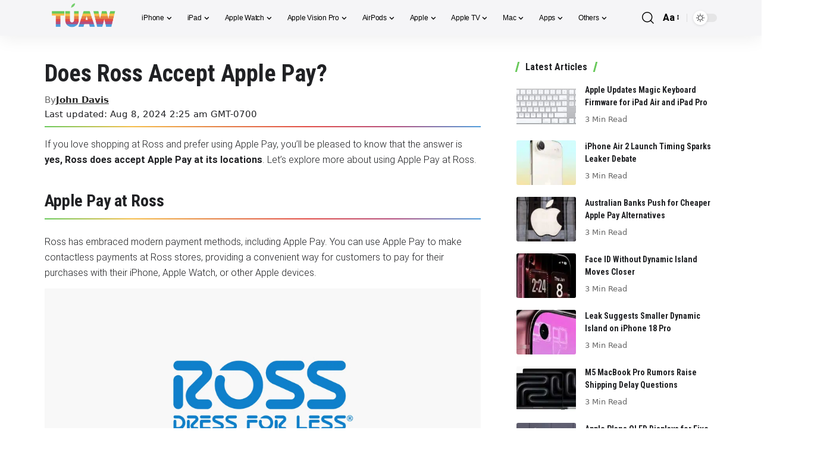

--- FILE ---
content_type: text/html; charset=UTF-8
request_url: https://www.tuaw.com/2024/08/06/does-ross-accept-apple-pay/
body_size: 25494
content:
<!DOCTYPE html>
<html lang="en-US">
<head>
    <meta charset="UTF-8" />
    <meta http-equiv="X-UA-Compatible" content="IE=edge" />
	<meta name="viewport" content="width=device-width, initial-scale=1.0" />
    <link rel="profile" href="https://gmpg.org/xfn/11" />
	<!-- Manifest added by SuperPWA - Progressive Web Apps Plugin For WordPress -->
<link rel="manifest" href="/superpwa-manifest.json">
<link rel="prefetch" href="/superpwa-manifest.json">
<meta name="theme-color" content="#f5f5f7">
<!-- / SuperPWA.com -->
<meta name='robots' content='index, follow, max-image-preview:large, max-snippet:-1, max-video-preview:-1' />
			<link rel="apple-touch-icon" href="https://www.tuaw.com/wp-content/uploads/2024/06/TUAW-new-icon.png"/>
					<meta name="msapplication-TileColor" content="#ffffff">
			<meta name="msapplication-TileImage" content="https://www.tuaw.com/wp-content/uploads/2024/06/TUAW-new-icon.png"/>
		
	<!-- This site is optimized with the Yoast SEO Premium plugin v26.6 (Yoast SEO v26.6) - https://yoast.com/wordpress/plugins/seo/ -->
	<title>Does Ross Accept Apple Pay? - TUAW</title>
	<meta name="description" content="Find out everything you need to know about using Apple Pay at Ross. Enjoy the convenience and security of contactless payments." />
	<link rel="canonical" href="https://www.tuaw.com/2024/08/06/does-ross-accept-apple-pay/" />
	<meta property="og:locale" content="en_US" />
	<meta property="og:type" content="article" />
	<meta property="og:title" content="Does Ross Accept Apple Pay?" />
	<meta property="og:description" content="If you love shopping at Ross and prefer using Apple Pay, you&#039;ll be pleased to know that the answer is yes, Ross does accept Apple Pay at its locations." />
	<meta property="og:url" content="https://www.tuaw.com/2024/08/06/does-ross-accept-apple-pay/" />
	<meta property="og:site_name" content="TUAW" />
	<meta property="article:publisher" content="https://www.facebook.com/TUAWcom" />
	<meta property="article:published_time" content="2024-08-06T12:17:17+00:00" />
	<meta property="article:modified_time" content="2024-08-08T09:25:05+00:00" />
	<meta property="og:image" content="https://www.tuaw.com/wp-content/uploads/2024/07/Ross-and-Apple-Pay-logo.png" />
	<meta property="og:image:width" content="1920" />
	<meta property="og:image:height" content="1080" />
	<meta property="og:image:type" content="image/png" />
	<meta name="author" content="John Davis" />
	<meta name="twitter:card" content="summary_large_image" />
	<meta name="twitter:creator" content="@TUAW_Official" />
	<meta name="twitter:site" content="@TUAW_Official" />
	<meta name="twitter:label1" content="Written by" />
	<meta name="twitter:data1" content="John Davis" />
	<meta name="twitter:label2" content="Est. reading time" />
	<meta name="twitter:data2" content="2 minutes" />
	<script type="application/ld+json" class="yoast-schema-graph">{"@context":"https://schema.org","@graph":[{"@type":"Article","@id":"https://www.tuaw.com/2024/08/06/does-ross-accept-apple-pay/#article","isPartOf":{"@id":"https://www.tuaw.com/2024/08/06/does-ross-accept-apple-pay/"},"author":{"name":"John Davis","@id":"https://www.tuaw.com/#/schema/person/88c90bc327f5b24f36759156234b1630"},"headline":"Does Ross Accept Apple Pay?","datePublished":"2024-08-06T12:17:17+00:00","dateModified":"2024-08-08T09:25:05+00:00","mainEntityOfPage":{"@id":"https://www.tuaw.com/2024/08/06/does-ross-accept-apple-pay/"},"wordCount":387,"publisher":{"@id":"https://www.tuaw.com/#organization"},"image":{"@id":"https://www.tuaw.com/2024/08/06/does-ross-accept-apple-pay/#primaryimage"},"thumbnailUrl":"https://www.tuaw.com/wp-content/uploads/2024/07/Ross-and-Apple-Pay-logo.png","articleSection":["Apple Pay"],"inLanguage":"en-US","copyrightYear":"2024","copyrightHolder":{"@id":"https://www.tuaw.com/#organization"}},{"@type":"WebPage","@id":"https://www.tuaw.com/2024/08/06/does-ross-accept-apple-pay/","url":"https://www.tuaw.com/2024/08/06/does-ross-accept-apple-pay/","name":"Does Ross Accept Apple Pay? - TUAW","isPartOf":{"@id":"https://www.tuaw.com/#website"},"primaryImageOfPage":{"@id":"https://www.tuaw.com/2024/08/06/does-ross-accept-apple-pay/#primaryimage"},"image":{"@id":"https://www.tuaw.com/2024/08/06/does-ross-accept-apple-pay/#primaryimage"},"thumbnailUrl":"https://www.tuaw.com/wp-content/uploads/2024/07/Ross-and-Apple-Pay-logo.png","datePublished":"2024-08-06T12:17:17+00:00","dateModified":"2024-08-08T09:25:05+00:00","description":"Find out everything you need to know about using Apple Pay at Ross. Enjoy the convenience and security of contactless payments.","breadcrumb":{"@id":"https://www.tuaw.com/2024/08/06/does-ross-accept-apple-pay/#breadcrumb"},"inLanguage":"en-US","potentialAction":[{"@type":"ReadAction","target":["https://www.tuaw.com/2024/08/06/does-ross-accept-apple-pay/"]}]},{"@type":"ImageObject","inLanguage":"en-US","@id":"https://www.tuaw.com/2024/08/06/does-ross-accept-apple-pay/#primaryimage","url":"https://www.tuaw.com/wp-content/uploads/2024/07/Ross-and-Apple-Pay-logo.png","contentUrl":"https://www.tuaw.com/wp-content/uploads/2024/07/Ross-and-Apple-Pay-logo.png","width":1920,"height":1080,"caption":"Ross and Apple Pay logo"},{"@type":"BreadcrumbList","@id":"https://www.tuaw.com/2024/08/06/does-ross-accept-apple-pay/#breadcrumb","itemListElement":[{"@type":"ListItem","position":1,"name":"TUAW","item":"https://www.tuaw.com/"},{"@type":"ListItem","position":2,"name":"Apple","item":"https://www.tuaw.com/apple/"},{"@type":"ListItem","position":3,"name":"Apple Pay","item":"https://www.tuaw.com/apple/apple-pay/"},{"@type":"ListItem","position":4,"name":"Does Ross Accept Apple Pay?"}]},{"@type":"WebSite","@id":"https://www.tuaw.com/#website","url":"https://www.tuaw.com/","name":"TUAW","description":"Apple News, Reviews and How-To Guides","publisher":{"@id":"https://www.tuaw.com/#organization"},"alternateName":"The Unofficial Apple Website","potentialAction":[{"@type":"SearchAction","target":{"@type":"EntryPoint","urlTemplate":"https://www.tuaw.com/?s={search_term_string}"},"query-input":{"@type":"PropertyValueSpecification","valueRequired":true,"valueName":"search_term_string"}}],"inLanguage":"en-US"},{"@type":"Organization","@id":"https://www.tuaw.com/#organization","name":"TUAW","alternateName":"The Unofficial Apple Website","url":"https://www.tuaw.com/","logo":{"@type":"ImageObject","inLanguage":"en-US","@id":"https://www.tuaw.com/#/schema/logo/image/","url":"https://www.tuaw.com/wp-content/uploads/2024/06/TUAW-Organization-logo.png","contentUrl":"https://www.tuaw.com/wp-content/uploads/2024/06/TUAW-Organization-logo.png","width":512,"height":512,"caption":"TUAW"},"image":{"@id":"https://www.tuaw.com/#/schema/logo/image/"},"sameAs":["https://www.facebook.com/TUAWcom","https://x.com/TUAW_Official","https://www.linkedin.com/company/tuawcom","https://www.instagram.com/tuawcom"],"description":"TUAW is The Unofficial Apple Website delivering all of the latest breaking Apple news, tips, reviews and how-tos for everything Apple related.","email":"support@tuaw.com","telephone":"+17039917598","legalName":"TUAW","foundingDate":"2004-12-05","numberOfEmployees":{"@type":"QuantitativeValue","minValue":"51","maxValue":"200"},"publishingPrinciples":"https://www.tuaw.com/terms-of-use","ownershipFundingInfo":"https://www.tuaw.com/about","actionableFeedbackPolicy":"https://www.tuaw.com/terms-of-use","correctionsPolicy":"https://www.tuaw.com/terms-of-use","ethicsPolicy":"https://www.tuaw.com/privacy-policy","diversityPolicy":"https://www.tuaw.com/privacy-policy","diversityStaffingReport":"https://www.tuaw.com/privacy-policy"},{"@type":"Person","@id":"https://www.tuaw.com/#/schema/person/88c90bc327f5b24f36759156234b1630","name":"John Davis","image":{"@type":"ImageObject","inLanguage":"en-US","@id":"https://www.tuaw.com/#/schema/person/image/","url":"https://www.tuaw.com/wp-content/uploads/2024/07/cropped-John-Devis-96x96.png","contentUrl":"https://www.tuaw.com/wp-content/uploads/2024/07/cropped-John-Devis-96x96.png","caption":"John Davis"},"description":"John is a passionate tech enthusiast with a deep love for all things Apple. With a keen eye for detail and a knack for uncovering the latest trends and innovations, John brings a fresh perspective to the world of Apple products.","url":"https://www.tuaw.com/author/davis/"}]}</script>
	<!-- / Yoast SEO Premium plugin. -->


<link rel="alternate" type="application/rss+xml" title="TUAW &raquo; Feed" href="https://www.tuaw.com/feed/" />
<!-- www.tuaw.com is managing ads with Advanced Ads 2.0.14 – https://wpadvancedads.com/ --><script id="iloun-ready">
			window.advanced_ads_ready=function(e,a){a=a||"complete";var d=function(e){return"interactive"===a?"loading"!==e:"complete"===e};d(document.readyState)?e():document.addEventListener("readystatechange",(function(a){d(a.target.readyState)&&e()}),{once:"interactive"===a})},window.advanced_ads_ready_queue=window.advanced_ads_ready_queue||[];		</script>
		<style id='wp-img-auto-sizes-contain-inline-css'>
img:is([sizes=auto i],[sizes^="auto," i]){contain-intrinsic-size:3000px 1500px}
/*# sourceURL=wp-img-auto-sizes-contain-inline-css */
</style>

<link rel='stylesheet' id='wp-block-library-css' href='https://www.tuaw.com/wp-includes/css/dist/block-library/style.min.css?ver=6.9' media='all' />
<style id='wp-block-heading-inline-css'>
h1:where(.wp-block-heading).has-background,h2:where(.wp-block-heading).has-background,h3:where(.wp-block-heading).has-background,h4:where(.wp-block-heading).has-background,h5:where(.wp-block-heading).has-background,h6:where(.wp-block-heading).has-background{padding:1.25em 2.375em}h1.has-text-align-left[style*=writing-mode]:where([style*=vertical-lr]),h1.has-text-align-right[style*=writing-mode]:where([style*=vertical-rl]),h2.has-text-align-left[style*=writing-mode]:where([style*=vertical-lr]),h2.has-text-align-right[style*=writing-mode]:where([style*=vertical-rl]),h3.has-text-align-left[style*=writing-mode]:where([style*=vertical-lr]),h3.has-text-align-right[style*=writing-mode]:where([style*=vertical-rl]),h4.has-text-align-left[style*=writing-mode]:where([style*=vertical-lr]),h4.has-text-align-right[style*=writing-mode]:where([style*=vertical-rl]),h5.has-text-align-left[style*=writing-mode]:where([style*=vertical-lr]),h5.has-text-align-right[style*=writing-mode]:where([style*=vertical-rl]),h6.has-text-align-left[style*=writing-mode]:where([style*=vertical-lr]),h6.has-text-align-right[style*=writing-mode]:where([style*=vertical-rl]){rotate:180deg}
/*# sourceURL=https://www.tuaw.com/wp-includes/blocks/heading/style.min.css */
</style>
<style id='wp-block-list-inline-css'>
ol,ul{box-sizing:border-box}:root :where(.wp-block-list.has-background){padding:1.25em 2.375em}
/*# sourceURL=https://www.tuaw.com/wp-includes/blocks/list/style.min.css */
</style>
<style id='wp-block-embed-inline-css'>
.wp-block-embed.alignleft,.wp-block-embed.alignright,.wp-block[data-align=left]>[data-type="core/embed"],.wp-block[data-align=right]>[data-type="core/embed"]{max-width:360px;width:100%}.wp-block-embed.alignleft .wp-block-embed__wrapper,.wp-block-embed.alignright .wp-block-embed__wrapper,.wp-block[data-align=left]>[data-type="core/embed"] .wp-block-embed__wrapper,.wp-block[data-align=right]>[data-type="core/embed"] .wp-block-embed__wrapper{min-width:280px}.wp-block-cover .wp-block-embed{min-height:240px;min-width:320px}.wp-block-embed{overflow-wrap:break-word}.wp-block-embed :where(figcaption){margin-bottom:1em;margin-top:.5em}.wp-block-embed iframe{max-width:100%}.wp-block-embed__wrapper{position:relative}.wp-embed-responsive .wp-has-aspect-ratio .wp-block-embed__wrapper:before{content:"";display:block;padding-top:50%}.wp-embed-responsive .wp-has-aspect-ratio iframe{bottom:0;height:100%;left:0;position:absolute;right:0;top:0;width:100%}.wp-embed-responsive .wp-embed-aspect-21-9 .wp-block-embed__wrapper:before{padding-top:42.85%}.wp-embed-responsive .wp-embed-aspect-18-9 .wp-block-embed__wrapper:before{padding-top:50%}.wp-embed-responsive .wp-embed-aspect-16-9 .wp-block-embed__wrapper:before{padding-top:56.25%}.wp-embed-responsive .wp-embed-aspect-4-3 .wp-block-embed__wrapper:before{padding-top:75%}.wp-embed-responsive .wp-embed-aspect-1-1 .wp-block-embed__wrapper:before{padding-top:100%}.wp-embed-responsive .wp-embed-aspect-9-16 .wp-block-embed__wrapper:before{padding-top:177.77%}.wp-embed-responsive .wp-embed-aspect-1-2 .wp-block-embed__wrapper:before{padding-top:200%}
/*# sourceURL=https://www.tuaw.com/wp-includes/blocks/embed/style.min.css */
</style>
<style id='wp-block-paragraph-inline-css'>
.is-small-text{font-size:.875em}.is-regular-text{font-size:1em}.is-large-text{font-size:2.25em}.is-larger-text{font-size:3em}.has-drop-cap:not(:focus):first-letter{float:left;font-size:8.4em;font-style:normal;font-weight:100;line-height:.68;margin:.05em .1em 0 0;text-transform:uppercase}body.rtl .has-drop-cap:not(:focus):first-letter{float:none;margin-left:.1em}p.has-drop-cap.has-background{overflow:hidden}:root :where(p.has-background){padding:1.25em 2.375em}:where(p.has-text-color:not(.has-link-color)) a{color:inherit}p.has-text-align-left[style*="writing-mode:vertical-lr"],p.has-text-align-right[style*="writing-mode:vertical-rl"]{rotate:180deg}
/*# sourceURL=https://www.tuaw.com/wp-includes/blocks/paragraph/style.min.css */
</style>
<style id='global-styles-inline-css'>
:root{--wp--preset--aspect-ratio--square: 1;--wp--preset--aspect-ratio--4-3: 4/3;--wp--preset--aspect-ratio--3-4: 3/4;--wp--preset--aspect-ratio--3-2: 3/2;--wp--preset--aspect-ratio--2-3: 2/3;--wp--preset--aspect-ratio--16-9: 16/9;--wp--preset--aspect-ratio--9-16: 9/16;--wp--preset--color--black: #000000;--wp--preset--color--cyan-bluish-gray: #abb8c3;--wp--preset--color--white: #ffffff;--wp--preset--color--pale-pink: #f78da7;--wp--preset--color--vivid-red: #cf2e2e;--wp--preset--color--luminous-vivid-orange: #ff6900;--wp--preset--color--luminous-vivid-amber: #fcb900;--wp--preset--color--light-green-cyan: #7bdcb5;--wp--preset--color--vivid-green-cyan: #00d084;--wp--preset--color--pale-cyan-blue: #8ed1fc;--wp--preset--color--vivid-cyan-blue: #0693e3;--wp--preset--color--vivid-purple: #9b51e0;--wp--preset--gradient--vivid-cyan-blue-to-vivid-purple: linear-gradient(135deg,rgb(6,147,227) 0%,rgb(155,81,224) 100%);--wp--preset--gradient--light-green-cyan-to-vivid-green-cyan: linear-gradient(135deg,rgb(122,220,180) 0%,rgb(0,208,130) 100%);--wp--preset--gradient--luminous-vivid-amber-to-luminous-vivid-orange: linear-gradient(135deg,rgb(252,185,0) 0%,rgb(255,105,0) 100%);--wp--preset--gradient--luminous-vivid-orange-to-vivid-red: linear-gradient(135deg,rgb(255,105,0) 0%,rgb(207,46,46) 100%);--wp--preset--gradient--very-light-gray-to-cyan-bluish-gray: linear-gradient(135deg,rgb(238,238,238) 0%,rgb(169,184,195) 100%);--wp--preset--gradient--cool-to-warm-spectrum: linear-gradient(135deg,rgb(74,234,220) 0%,rgb(151,120,209) 20%,rgb(207,42,186) 40%,rgb(238,44,130) 60%,rgb(251,105,98) 80%,rgb(254,248,76) 100%);--wp--preset--gradient--blush-light-purple: linear-gradient(135deg,rgb(255,206,236) 0%,rgb(152,150,240) 100%);--wp--preset--gradient--blush-bordeaux: linear-gradient(135deg,rgb(254,205,165) 0%,rgb(254,45,45) 50%,rgb(107,0,62) 100%);--wp--preset--gradient--luminous-dusk: linear-gradient(135deg,rgb(255,203,112) 0%,rgb(199,81,192) 50%,rgb(65,88,208) 100%);--wp--preset--gradient--pale-ocean: linear-gradient(135deg,rgb(255,245,203) 0%,rgb(182,227,212) 50%,rgb(51,167,181) 100%);--wp--preset--gradient--electric-grass: linear-gradient(135deg,rgb(202,248,128) 0%,rgb(113,206,126) 100%);--wp--preset--gradient--midnight: linear-gradient(135deg,rgb(2,3,129) 0%,rgb(40,116,252) 100%);--wp--preset--font-size--small: 13px;--wp--preset--font-size--medium: 20px;--wp--preset--font-size--large: 36px;--wp--preset--font-size--x-large: 42px;--wp--preset--spacing--20: 0.44rem;--wp--preset--spacing--30: 0.67rem;--wp--preset--spacing--40: 1rem;--wp--preset--spacing--50: 1.5rem;--wp--preset--spacing--60: 2.25rem;--wp--preset--spacing--70: 3.38rem;--wp--preset--spacing--80: 5.06rem;--wp--preset--shadow--natural: 6px 6px 9px rgba(0, 0, 0, 0.2);--wp--preset--shadow--deep: 12px 12px 50px rgba(0, 0, 0, 0.4);--wp--preset--shadow--sharp: 6px 6px 0px rgba(0, 0, 0, 0.2);--wp--preset--shadow--outlined: 6px 6px 0px -3px rgb(255, 255, 255), 6px 6px rgb(0, 0, 0);--wp--preset--shadow--crisp: 6px 6px 0px rgb(0, 0, 0);}:where(.is-layout-flex){gap: 0.5em;}:where(.is-layout-grid){gap: 0.5em;}body .is-layout-flex{display: flex;}.is-layout-flex{flex-wrap: wrap;align-items: center;}.is-layout-flex > :is(*, div){margin: 0;}body .is-layout-grid{display: grid;}.is-layout-grid > :is(*, div){margin: 0;}:where(.wp-block-columns.is-layout-flex){gap: 2em;}:where(.wp-block-columns.is-layout-grid){gap: 2em;}:where(.wp-block-post-template.is-layout-flex){gap: 1.25em;}:where(.wp-block-post-template.is-layout-grid){gap: 1.25em;}.has-black-color{color: var(--wp--preset--color--black) !important;}.has-cyan-bluish-gray-color{color: var(--wp--preset--color--cyan-bluish-gray) !important;}.has-white-color{color: var(--wp--preset--color--white) !important;}.has-pale-pink-color{color: var(--wp--preset--color--pale-pink) !important;}.has-vivid-red-color{color: var(--wp--preset--color--vivid-red) !important;}.has-luminous-vivid-orange-color{color: var(--wp--preset--color--luminous-vivid-orange) !important;}.has-luminous-vivid-amber-color{color: var(--wp--preset--color--luminous-vivid-amber) !important;}.has-light-green-cyan-color{color: var(--wp--preset--color--light-green-cyan) !important;}.has-vivid-green-cyan-color{color: var(--wp--preset--color--vivid-green-cyan) !important;}.has-pale-cyan-blue-color{color: var(--wp--preset--color--pale-cyan-blue) !important;}.has-vivid-cyan-blue-color{color: var(--wp--preset--color--vivid-cyan-blue) !important;}.has-vivid-purple-color{color: var(--wp--preset--color--vivid-purple) !important;}.has-black-background-color{background-color: var(--wp--preset--color--black) !important;}.has-cyan-bluish-gray-background-color{background-color: var(--wp--preset--color--cyan-bluish-gray) !important;}.has-white-background-color{background-color: var(--wp--preset--color--white) !important;}.has-pale-pink-background-color{background-color: var(--wp--preset--color--pale-pink) !important;}.has-vivid-red-background-color{background-color: var(--wp--preset--color--vivid-red) !important;}.has-luminous-vivid-orange-background-color{background-color: var(--wp--preset--color--luminous-vivid-orange) !important;}.has-luminous-vivid-amber-background-color{background-color: var(--wp--preset--color--luminous-vivid-amber) !important;}.has-light-green-cyan-background-color{background-color: var(--wp--preset--color--light-green-cyan) !important;}.has-vivid-green-cyan-background-color{background-color: var(--wp--preset--color--vivid-green-cyan) !important;}.has-pale-cyan-blue-background-color{background-color: var(--wp--preset--color--pale-cyan-blue) !important;}.has-vivid-cyan-blue-background-color{background-color: var(--wp--preset--color--vivid-cyan-blue) !important;}.has-vivid-purple-background-color{background-color: var(--wp--preset--color--vivid-purple) !important;}.has-black-border-color{border-color: var(--wp--preset--color--black) !important;}.has-cyan-bluish-gray-border-color{border-color: var(--wp--preset--color--cyan-bluish-gray) !important;}.has-white-border-color{border-color: var(--wp--preset--color--white) !important;}.has-pale-pink-border-color{border-color: var(--wp--preset--color--pale-pink) !important;}.has-vivid-red-border-color{border-color: var(--wp--preset--color--vivid-red) !important;}.has-luminous-vivid-orange-border-color{border-color: var(--wp--preset--color--luminous-vivid-orange) !important;}.has-luminous-vivid-amber-border-color{border-color: var(--wp--preset--color--luminous-vivid-amber) !important;}.has-light-green-cyan-border-color{border-color: var(--wp--preset--color--light-green-cyan) !important;}.has-vivid-green-cyan-border-color{border-color: var(--wp--preset--color--vivid-green-cyan) !important;}.has-pale-cyan-blue-border-color{border-color: var(--wp--preset--color--pale-cyan-blue) !important;}.has-vivid-cyan-blue-border-color{border-color: var(--wp--preset--color--vivid-cyan-blue) !important;}.has-vivid-purple-border-color{border-color: var(--wp--preset--color--vivid-purple) !important;}.has-vivid-cyan-blue-to-vivid-purple-gradient-background{background: var(--wp--preset--gradient--vivid-cyan-blue-to-vivid-purple) !important;}.has-light-green-cyan-to-vivid-green-cyan-gradient-background{background: var(--wp--preset--gradient--light-green-cyan-to-vivid-green-cyan) !important;}.has-luminous-vivid-amber-to-luminous-vivid-orange-gradient-background{background: var(--wp--preset--gradient--luminous-vivid-amber-to-luminous-vivid-orange) !important;}.has-luminous-vivid-orange-to-vivid-red-gradient-background{background: var(--wp--preset--gradient--luminous-vivid-orange-to-vivid-red) !important;}.has-very-light-gray-to-cyan-bluish-gray-gradient-background{background: var(--wp--preset--gradient--very-light-gray-to-cyan-bluish-gray) !important;}.has-cool-to-warm-spectrum-gradient-background{background: var(--wp--preset--gradient--cool-to-warm-spectrum) !important;}.has-blush-light-purple-gradient-background{background: var(--wp--preset--gradient--blush-light-purple) !important;}.has-blush-bordeaux-gradient-background{background: var(--wp--preset--gradient--blush-bordeaux) !important;}.has-luminous-dusk-gradient-background{background: var(--wp--preset--gradient--luminous-dusk) !important;}.has-pale-ocean-gradient-background{background: var(--wp--preset--gradient--pale-ocean) !important;}.has-electric-grass-gradient-background{background: var(--wp--preset--gradient--electric-grass) !important;}.has-midnight-gradient-background{background: var(--wp--preset--gradient--midnight) !important;}.has-small-font-size{font-size: var(--wp--preset--font-size--small) !important;}.has-medium-font-size{font-size: var(--wp--preset--font-size--medium) !important;}.has-large-font-size{font-size: var(--wp--preset--font-size--large) !important;}.has-x-large-font-size{font-size: var(--wp--preset--font-size--x-large) !important;}
/*# sourceURL=global-styles-inline-css */
</style>

<style id='classic-theme-styles-inline-css'>
/*! This file is auto-generated */
.wp-block-button__link{color:#fff;background-color:#32373c;border-radius:9999px;box-shadow:none;text-decoration:none;padding:calc(.667em + 2px) calc(1.333em + 2px);font-size:1.125em}.wp-block-file__button{background:#32373c;color:#fff;text-decoration:none}
/*# sourceURL=/wp-includes/css/classic-themes.min.css */
</style>
<link rel='stylesheet' id='foxiz-elements-css' href='https://www.tuaw.com/wp-content/plugins/foxiz-core/lib/foxiz-elements/public/style.css?ver=2.0' media='all' />
<link rel='stylesheet' id='gn-frontend-gnfollow-style-css' href='https://www.tuaw.com/wp-content/plugins/gn-publisher/assets/css/gn-frontend-gnfollow.min.css?ver=1.5.25' media='all' />
<link rel='stylesheet' id='ez-toc-css' href='https://www.tuaw.com/wp-content/plugins/easy-table-of-contents/assets/css/screen.min.css?ver=2.0.79.2' media='all' />
<style id='ez-toc-inline-css'>
div#ez-toc-container .ez-toc-title {font-size: 120%;}div#ez-toc-container .ez-toc-title {font-weight: 500;}div#ez-toc-container ul li , div#ez-toc-container ul li a {font-size: 95%;}div#ez-toc-container ul li , div#ez-toc-container ul li a {font-weight: 500;}div#ez-toc-container nav ul ul li {font-size: 90%;}.ez-toc-box-title {font-weight: bold; margin-bottom: 10px; text-align: center; text-transform: uppercase; letter-spacing: 1px; color: #666; padding-bottom: 5px;position:absolute;top:-4%;left:5%;background-color: inherit;transition: top 0.3s ease;}.ez-toc-box-title.toc-closed {top:-25%;}
.ez-toc-container-direction {direction: ltr;}.ez-toc-counter ul{counter-reset: item ;}.ez-toc-counter nav ul li a::before {content: counters(item, '.', decimal) '. ';display: inline-block;counter-increment: item;flex-grow: 0;flex-shrink: 0;margin-right: .2em; float: left; }.ez-toc-widget-direction {direction: ltr;}.ez-toc-widget-container ul{counter-reset: item ;}.ez-toc-widget-container nav ul li a::before {content: counters(item, '.', decimal) '. ';display: inline-block;counter-increment: item;flex-grow: 0;flex-shrink: 0;margin-right: .2em; float: left; }
/*# sourceURL=ez-toc-inline-css */
</style>
<link rel='stylesheet' id='sab-font-css' href='https://www.tuaw.com/wp-content/uploads/fonts/871d5d469e046cc28bd728f95df9792f/font.css?v=1719956904' media='all' />
<link rel='stylesheet' id='foxiz-font-css' href='https://www.tuaw.com/wp-content/uploads/fonts/84dee665aeeb464a3dfd5b4548715948/font.css?v=1731508442' media='all' />
<link rel='stylesheet' id='foxiz-main-css' href='https://www.tuaw.com/wp-content/themes/foxiz/assets/css/main.css?ver=2.5.1' media='all' />
<style id='foxiz-main-inline-css'>
:root {--body-family:Roboto, 'system-ui', -apple-system, BlinkMacSystemFont, 'Segoe UI', Roboto, Oxygen, Ubuntu, Cantarell, 'Fira Sans', 'Droid Sans', 'Helvetica Neue', sans-serif;--body-fweight:300;--body-fcolor:#202124;--body-fsize:16px;--body-fheight:1.625;--h1-family:Roboto Condensed, 'system-ui', -apple-system, BlinkMacSystemFont, 'Segoe UI', Roboto, Oxygen, Ubuntu, Cantarell, 'Fira Sans', 'Droid Sans', 'Helvetica Neue', sans-serif;--h1-fweight:700;--h2-family:Roboto Condensed, 'system-ui', -apple-system, BlinkMacSystemFont, 'Segoe UI', Roboto, Oxygen, Ubuntu, Cantarell, 'Fira Sans', 'Droid Sans', 'Helvetica Neue', sans-serif;--h2-fweight:700;--h3-family:Roboto Condensed, 'system-ui', -apple-system, BlinkMacSystemFont, 'Segoe UI', Roboto, Oxygen, Ubuntu, Cantarell, 'Fira Sans', 'Droid Sans', 'Helvetica Neue', sans-serif;--h3-fweight:700;--h4-family:Roboto Condensed, 'system-ui', -apple-system, BlinkMacSystemFont, 'Segoe UI', Roboto, Oxygen, Ubuntu, Cantarell, 'Fira Sans', 'Droid Sans', 'Helvetica Neue', sans-serif;--h4-fweight:700;--h5-family:Roboto Condensed, 'system-ui', -apple-system, BlinkMacSystemFont, 'Segoe UI', Roboto, Oxygen, Ubuntu, Cantarell, 'Fira Sans', 'Droid Sans', 'Helvetica Neue', sans-serif;--h5-fweight:700;--h6-family:Roboto Condensed, 'system-ui', -apple-system, BlinkMacSystemFont, 'Segoe UI', Roboto, Oxygen, Ubuntu, Cantarell, 'Fira Sans', 'Droid Sans', 'Helvetica Neue', sans-serif;--h6-fweight:700;--meta-family:'system-ui', -apple-system, BlinkMacSystemFont, 'Segoe UI', Roboto, Oxygen, Ubuntu, Cantarell, 'Fira Sans', 'Droid Sans', 'Helvetica Neue', sans-serif;--menu-fweight:400;--menu-fsize:12px;--excerpt-family:Roboto, 'system-ui', -apple-system, BlinkMacSystemFont, 'Segoe UI', Roboto, Oxygen, Ubuntu, Cantarell, 'Fira Sans', 'Droid Sans', 'Helvetica Neue', sans-serif;--bcrumb-fweight:400;--bcrumb-transform:none;--bcrumb-fsize:13px;}@media (max-width: 1024px) {body {--body-fsize : 16px;--bcrumb-fsize : 13px;}}@media (max-width: 767px) {body {--body-fsize : 14px;--bcrumb-fsize : 13px;}}:root {--g-color :#69c95b;--g-color-90 :#69c95be6;--live-color :#dd3333;--hyperlink-color :#0066cc;--bcrumb-color :#5f6368;--indicator-bg-from :#81d742;--indicator-bg-to :#1e73be;--indicator-height :10px;}[data-theme="dark"], .light-scheme {--g-color :#69c95b;--g-color-90 :#69c95be6;--bcrumb-color :#c6c6c6;}.is-hd-1, .is-hd-2, .is-hd-3 {--nav-bg: #f5f5f7;--nav-bg-from: #f5f5f7;--nav-bg-to: #f5f5f7;--subnav-bg: #000000;--subnav-bg-from: #000000;--subnav-bg-to: #000000;--nav-color :#000000;--nav-color-10 :#0000001a;--subnav-color :#ffffff;--subnav-color-10 :#ffffff1a;--nav-color-h :#fd4f18;--nav-color-h-accent :#fd4f18;--subnav-color-h :#fd4f18;}[data-theme="dark"].is-hd-1, [data-theme="dark"].is-hd-2,[data-theme="dark"].is-hd-3 {--nav-bg: #000000;--nav-bg-from: #000000;--nav-bg-to: #000000;--nav-color :#ffffff;--nav-color-10 :#ffffff1a;--nav-color-h :#fd4f18;--nav-color-h-accent :#fd4f18;}[data-theme="dark"].is-hd-4 {--nav-bg: #191c20;--nav-bg-from: #191c20;--nav-bg-to: #191c20;}[data-theme="dark"].is-hd-5, [data-theme="dark"].is-hd-5:not(.sticky-on) {--nav-bg: #191c20;--nav-bg-from: #191c20;--nav-bg-to: #191c20;}:root {--submbnav-bg: #000000;--submbnav-bg-from: #000000;--submbnav-bg-to: #000000;--mbnav-color :#000000;--submbnav-color :#ffffff;--submbnav-color-10 :#ffffff1a;}[data-theme="dark"] {--mbnav-color :#ffffff;--submbnav-color :#ffffff;}body.search .blog-content {--title-size: 20px;}body.blog .blog-content {--title-size: 20px;}.p-category.category-id-106, .meta-category .category-106 {--cat-highlight : #f5be4a;--cat-highlight-90 : #f5be4ae6;}.category-106 .blog-content {--heading-sub-color : #f5be4a;}.is-cbox-106 {--cbox-bg : #f5be4ae6;}body.category-106 .blog-content {--title-size: 20px;}.p-category.category-id-109, .meta-category .category-109 {--cat-highlight : #f5be4a;--cat-highlight-90 : #f5be4ae6;}.category-109 .blog-content {--heading-sub-color : #f5be4a;}.is-cbox-109 {--cbox-bg : #f5be4ae6;}body.category-109 .blog-content {--title-size: 20px;}.p-category.category-id-108, .meta-category .category-108 {--cat-highlight : #f5be4a;--cat-highlight-90 : #f5be4ae6;}.category-108 .blog-content {--heading-sub-color : #f5be4a;}.is-cbox-108 {--cbox-bg : #f5be4ae6;}body.category-108 .blog-content {--title-size: 20px;}.p-category.category-id-150, .meta-category .category-150 {--cat-highlight : #e58146;--cat-highlight-90 : #e58146e6;}.category-150 .blog-content {--heading-sub-color : #e58146;}.is-cbox-150 {--cbox-bg : #e58146e6;}body.category-150 .blog-content {--title-size: 20px;}.p-category.category-id-148, .meta-category .category-148 {--cat-highlight : #e58146;--cat-highlight-90 : #e58146e6;}.category-148 .blog-content {--heading-sub-color : #e58146;}.is-cbox-148 {--cbox-bg : #e58146e6;}body.category-148 .blog-content {--title-size: 20px;}.p-category.category-id-116, .meta-category .category-116 {--cat-highlight : #4e51dd;--cat-highlight-90 : #4e51dde6;}.category-116 .blog-content {--heading-sub-color : #4e51dd;}.is-cbox-116 {--cbox-bg : #4e51dde6;}body.category-116 .blog-content {--title-size: 20px;}.p-category.category-id-120, .meta-category .category-120 {--cat-highlight : #60dd4e;--cat-highlight-90 : #60dd4ee6;}.category-120 .blog-content {--heading-sub-color : #60dd4e;}.is-cbox-120 {--cbox-bg : #60dd4ee6;}body.category-120 .blog-content {--title-size: 20px;}.p-category.category-id-121, .meta-category .category-121 {--cat-highlight : #dd884e;--cat-highlight-90 : #dd884ee6;}.category-121 .blog-content {--heading-sub-color : #dd884e;}.is-cbox-121 {--cbox-bg : #dd884ee6;}body.category-121 .blog-content {--title-size: 20px;}.p-category.category-id-118, .meta-category .category-118 {--cat-highlight : #dd4eb4;--cat-highlight-90 : #dd4eb4e6;}.category-118 .blog-content {--heading-sub-color : #dd4eb4;}.is-cbox-118 {--cbox-bg : #dd4eb4e6;}body.category-118 .blog-content {--title-size: 20px;}.p-category.category-id-122, .meta-category .category-122 {--cat-highlight : #dd4e50;--cat-highlight-90 : #dd4e50e6;}.category-122 .blog-content {--heading-sub-color : #dd4e50;}.is-cbox-122 {--cbox-bg : #dd4e50e6;}body.category-122 .blog-content {--title-size: 20px;}.p-category.category-id-165, .meta-category .category-165 {--cat-highlight : #000000;--cat-highlight-90 : #000000e6;}.category-165 .blog-content {--heading-sub-color : #000000;}.is-cbox-165 {--cbox-bg : #000000e6;}body.category-165 .blog-content {--title-size: 20px;}.p-category.category-id-119, .meta-category .category-119 {--cat-highlight : #000000;--cat-highlight-90 : #000000e6;}.category-119 .blog-content {--heading-sub-color : #000000;}.is-cbox-119 {--cbox-bg : #000000e6;}body.category-119 .blog-content {--title-size: 20px;}.p-category.category-id-141, .meta-category .category-141 {--cat-highlight : #8224e3;--cat-highlight-90 : #8224e3e6;}.category-141 .blog-content {--heading-sub-color : #8224e3;}.is-cbox-141 {--cbox-bg : #8224e3e6;}body.category-141 .blog-content {--title-size: 20px;}.p-category.category-id-142, .meta-category .category-142 {--cat-highlight : #8224e3;--cat-highlight-90 : #8224e3e6;}.category-142 .blog-content {--heading-sub-color : #8224e3;}.is-cbox-142 {--cbox-bg : #8224e3e6;}body.category-142 .blog-content {--title-size: 20px;}.p-category.category-id-144, .meta-category .category-144 {--cat-highlight : #8224e3;--cat-highlight-90 : #8224e3e6;}.category-144 .blog-content {--heading-sub-color : #8224e3;}.is-cbox-144 {--cbox-bg : #8224e3e6;}body.category-144 .blog-content {--title-size: 20px;}.p-category.category-id-96, .meta-category .category-96 {--cat-highlight : #4eddb1;--cat-highlight-90 : #4eddb1e6;}.category-96 .blog-content {--heading-sub-color : #4eddb1;}.is-cbox-96 {--cbox-bg : #4eddb1e6;}body.category-96 .blog-content {--title-size: 20px;}.p-category.category-id-100, .meta-category .category-100 {--cat-highlight : #4eddb1;--cat-highlight-90 : #4eddb1e6;}.category-100 .blog-content {--heading-sub-color : #4eddb1;}.is-cbox-100 {--cbox-bg : #4eddb1e6;}body.category-100 .blog-content {--title-size: 20px;}.p-category.category-id-99, .meta-category .category-99 {--cat-highlight : #4eddb1;--cat-highlight-90 : #4eddb1e6;}.category-99 .blog-content {--heading-sub-color : #4eddb1;}.is-cbox-99 {--cbox-bg : #4eddb1e6;}body.category-99 .blog-content {--title-size: 20px;}.p-category.category-id-98, .meta-category .category-98 {--cat-highlight : #4eddb1;--cat-highlight-90 : #4eddb1e6;}.category-98 .blog-content {--heading-sub-color : #4eddb1;}.is-cbox-98 {--cbox-bg : #4eddb1e6;}body.category-98 .blog-content {--title-size: 20px;}.p-category.category-id-147, .meta-category .category-147 {--cat-highlight : #e58146;--cat-highlight-90 : #e58146e6;}.category-147 .blog-content {--heading-sub-color : #e58146;}.is-cbox-147 {--cbox-bg : #e58146e6;}body.category-147 .blog-content {--title-size: 20px;}.p-category.category-id-1, .meta-category .category-1 {--cat-highlight : #81d742;--cat-highlight-90 : #81d742e6;}.category-1 .blog-content {--heading-sub-color : #81d742;}.is-cbox-1 {--cbox-bg : #81d742e6;}body.category-1 .blog-content {--title-size: 20px;}.p-category.category-id-136, .meta-category .category-136 {--cat-highlight : #000000;--cat-highlight-90 : #000000e6;}.category-136 .blog-content {--heading-sub-color : #000000;}.is-cbox-136 {--cbox-bg : #000000e6;}body.category-136 .blog-content {--title-size: 20px;}.p-category.category-id-111, .meta-category .category-111 {--cat-highlight : #db2375;--cat-highlight-90 : #db2375e6;}.category-111 .blog-content {--heading-sub-color : #db2375;}.is-cbox-111 {--cbox-bg : #db2375e6;}body.category-111 .blog-content {--title-size: 20px;}.p-category.category-id-114, .meta-category .category-114 {--cat-highlight : #db2375;--cat-highlight-90 : #db2375e6;}.category-114 .blog-content {--heading-sub-color : #db2375;}.is-cbox-114 {--cbox-bg : #db2375e6;}body.category-114 .blog-content {--title-size: 20px;}.p-category.category-id-123, .meta-category .category-123 {--cat-highlight : #474747;--cat-highlight-90 : #474747e6;}.category-123 .blog-content {--heading-sub-color : #474747;}.is-cbox-123 {--cbox-bg : #474747e6;}body.category-123 .blog-content {--title-size: 20px;}.p-category.category-id-117, .meta-category .category-117 {--cat-highlight : #4ecadd;--cat-highlight-90 : #4ecadde6;}.category-117 .blog-content {--heading-sub-color : #4ecadd;}.is-cbox-117 {--cbox-bg : #4ecadde6;}body.category-117 .blog-content {--title-size: 20px;}.p-category.category-id-91, .meta-category .category-91 {--cat-highlight : #81d742;--cat-highlight-90 : #81d742e6;}.category-91 .blog-content {--heading-sub-color : #81d742;}.is-cbox-91 {--cbox-bg : #81d742e6;}body.category-91 .blog-content {--title-size: 20px;}body.category-125 .blog-content {--title-size: 20px;}.p-category.category-id-84, .meta-category .category-84 {--cat-highlight : #1e73be;--cat-highlight-90 : #1e73bee6;}.category-84 .blog-content {--heading-sub-color : #1e73be;}.is-cbox-84 {--cbox-bg : #1e73bee6;}body.category-84 .blog-content {--title-size: 20px;}.p-category.category-id-88, .meta-category .category-88 {--cat-highlight : #1e73be;--cat-highlight-90 : #1e73bee6;}.category-88 .blog-content {--heading-sub-color : #1e73be;}.is-cbox-88 {--cbox-bg : #1e73bee6;}body.category-88 .blog-content {--title-size: 20px;}.p-category.category-id-87, .meta-category .category-87 {--cat-highlight : #1e73be;--cat-highlight-90 : #1e73bee6;}.category-87 .blog-content {--heading-sub-color : #1e73be;}.is-cbox-87 {--cbox-bg : #1e73bee6;}body.category-87 .blog-content {--title-size: 20px;}body.category-127 .blog-content {--title-size: 20px;}.p-category.category-id-79, .meta-category .category-79 {--cat-highlight : #b54f7e;--cat-highlight-90 : #b54f7ee6;}.category-79 .blog-content {--heading-sub-color : #b54f7e;}.is-cbox-79 {--cbox-bg : #b54f7ee6;}body.category-79 .blog-content {--title-size: 20px;}body.category-83 .blog-content {--title-size: 20px;}.p-category.category-id-82, .meta-category .category-82 {--cat-highlight : #8224e3;--cat-highlight-90 : #8224e3e6;}.category-82 .blog-content {--heading-sub-color : #8224e3;}.is-cbox-82 {--cbox-bg : #8224e3e6;}body.category-82 .blog-content {--title-size: 20px;}body.category-81 .blog-content {--title-size: 20px;}.p-category.category-id-131, .meta-category .category-131 {--cat-highlight : #81d742;--cat-highlight-90 : #81d742e6;}.category-131 .blog-content {--heading-sub-color : #81d742;}.is-cbox-131 {--cbox-bg : #81d742e6;}body.category-131 .blog-content {--title-size: 20px;}.p-category.category-id-134, .meta-category .category-134 {--cat-highlight : #81d742;--cat-highlight-90 : #81d742e6;}.category-134 .blog-content {--heading-sub-color : #81d742;}.is-cbox-134 {--cbox-bg : #81d742e6;}body.category-134 .blog-content {--title-size: 20px;}.p-category.category-id-89, .meta-category .category-89 {--cat-highlight : #4e9edd;--cat-highlight-90 : #4e9edde6;}.category-89 .blog-content {--heading-sub-color : #4e9edd;}.is-cbox-89 {--cbox-bg : #4e9edde6;}body.category-89 .blog-content {--title-size: 20px;}body.category-95 .blog-content {--title-size: 20px;}.p-category.category-id-94, .meta-category .category-94 {--cat-highlight : #dd9933;--cat-highlight-90 : #dd9933e6;}.category-94 .blog-content {--heading-sub-color : #dd9933;}.is-cbox-94 {--cbox-bg : #dd9933e6;}body.category-94 .blog-content {--title-size: 20px;}.p-category.category-id-90, .meta-category .category-90 {--cat-highlight : #81d742;--cat-highlight-90 : #81d742e6;}.category-90 .blog-content {--heading-sub-color : #81d742;}.is-cbox-90 {--cbox-bg : #81d742e6;}body.category-90 .blog-content {--title-size: 20px;}.p-category.category-id-126, .meta-category .category-126 {--cat-highlight : #1e73be;--cat-highlight-90 : #1e73bee6;}.category-126 .blog-content {--heading-sub-color : #1e73be;}.is-cbox-126 {--cbox-bg : #1e73bee6;}body.category-126 .blog-content {--title-size: 20px;}body.category-124 .blog-content {--title-size: 20px;}.p-category.category-id-137, .meta-category .category-137 {--cat-highlight : #32b7ba;--cat-highlight-90 : #32b7bae6;}.category-137 .blog-content {--heading-sub-color : #32b7ba;}.is-cbox-137 {--cbox-bg : #32b7bae6;}body.category-137 .blog-content {--title-size: 20px;}.p-category.category-id-138, .meta-category .category-138 {--cat-highlight : #870101;--cat-highlight-90 : #870101e6;}.category-138 .blog-content {--heading-sub-color : #870101;}.is-cbox-138 {--cbox-bg : #870101e6;}body.category-138 .blog-content {--title-size: 20px;}.p-category.category-id-129, .meta-category .category-129 {--cat-highlight : #000000;--cat-highlight-90 : #000000e6;}.category-129 .blog-content {--heading-sub-color : #000000;}.is-cbox-129 {--cbox-bg : #000000e6;}body.category-129 .blog-content {--title-size: 20px;}.p-category.category-id-130, .meta-category .category-130 {--cat-highlight : #000000;--cat-highlight-90 : #000000e6;}.category-130 .blog-content {--heading-sub-color : #000000;}.is-cbox-130 {--cbox-bg : #000000e6;}body.category-130 .blog-content {--title-size: 20px;}.p-category.category-id-128, .meta-category .category-128 {--cat-highlight : #4f1591;--cat-highlight-90 : #4f1591e6;}.category-128 .blog-content {--heading-sub-color : #4f1591;}.is-cbox-128 {--cbox-bg : #4f1591e6;}body.category-128 .blog-content {--title-size: 20px;}:root {--hyperlink-color :#0066cc;--hyperlink-line-color :#0066cc;--hyperlink-weight :400;--flogo-height :60px;--rb-width : 1170px;--rb-small-width : 783px;--s-content-width : 760px;--max-width-wo-sb : 840px;--s10-feat-ratio :45%;--s11-feat-ratio :45%;--login-popup-w : 350px;}[data-theme="dark"], .light-scheme {--hyperlink-color :#81d742;--hyperlink-line-color :#81d742; }.search-header:before { background-repeat : no-repeat;background-size : cover;background-attachment : scroll;background-position : center center;}[data-theme="dark"] .search-header:before { background-repeat : no-repeat;background-size : cover;background-attachment : scroll;background-position : center center;}.footer-has-bg { background-color : #f5f5f7;}[data-theme="dark"] .footer-has-bg { background-color : #000000;}.copyright-inner .copyright { font-size:9px; }.footer-col .widget_nav_menu a > span { font-size:12px; }.amp-footer .footer-logo { height :50px; }
/*# sourceURL=foxiz-main-inline-css */
</style>
<link rel='stylesheet' id='foxiz-print-css' href='https://www.tuaw.com/wp-content/themes/foxiz/assets/css/print.css?ver=2.5.1' media='all' />
<link rel='stylesheet' id='foxiz-style-css' href='https://www.tuaw.com/wp-content/themes/foxiz/style.css?ver=2.5.1' media='all' />
<script src="https://www.tuaw.com/wp-includes/js/jquery/jquery.min.js?ver=3.7.1" id="jquery-core-js"></script>
<script src="https://www.tuaw.com/wp-includes/js/jquery/jquery-migrate.min.js?ver=3.4.1" id="jquery-migrate-js"></script>
<link rel="preload" href="https://www.tuaw.com/wp-content/themes/foxiz/assets/fonts/icons.woff2?ver=2.5.0" as="font" type="font/woff2" crossorigin="anonymous"> <style type="text/css">.saboxplugin-wrap{-webkit-box-sizing:border-box;-moz-box-sizing:border-box;-ms-box-sizing:border-box;box-sizing:border-box;border:1px solid #eee;width:100%;clear:both;display:block;overflow:hidden;word-wrap:break-word;position:relative}.saboxplugin-wrap .saboxplugin-gravatar{float:left;padding:0 20px 20px 20px}.saboxplugin-wrap .saboxplugin-gravatar img{max-width:125px;height:auto;border-radius:0;}.saboxplugin-wrap .saboxplugin-authorname{font-size:18px;line-height:1;margin:20px 0 0 20px;display:block}.saboxplugin-wrap .saboxplugin-authorname a{text-decoration:none}.saboxplugin-wrap .saboxplugin-authorname a:focus{outline:0}.saboxplugin-wrap .saboxplugin-desc{display:block;margin:5px 20px}.saboxplugin-wrap .saboxplugin-desc a{text-decoration:underline}.saboxplugin-wrap .saboxplugin-desc p{margin:5px 0 12px}.saboxplugin-wrap .saboxplugin-web{margin:0 20px 15px;text-align:left}.saboxplugin-wrap .sab-web-position{text-align:right}.saboxplugin-wrap .saboxplugin-web a{color:#ccc;text-decoration:none}.saboxplugin-wrap .saboxplugin-socials{position:relative;display:block;background:#fcfcfc;padding:5px;border-top:1px solid #eee}.saboxplugin-wrap .saboxplugin-socials a svg{width:20px;height:20px}.saboxplugin-wrap .saboxplugin-socials a svg .st2{fill:#fff; transform-origin:center center;}.saboxplugin-wrap .saboxplugin-socials a svg .st1{fill:rgba(0,0,0,.3)}.saboxplugin-wrap .saboxplugin-socials a:hover{opacity:.8;-webkit-transition:opacity .4s;-moz-transition:opacity .4s;-o-transition:opacity .4s;transition:opacity .4s;box-shadow:none!important;-webkit-box-shadow:none!important}.saboxplugin-wrap .saboxplugin-socials .saboxplugin-icon-color{box-shadow:none;padding:0;border:0;-webkit-transition:opacity .4s;-moz-transition:opacity .4s;-o-transition:opacity .4s;transition:opacity .4s;display:inline-block;color:#fff;font-size:0;text-decoration:inherit;margin:5px;-webkit-border-radius:0;-moz-border-radius:0;-ms-border-radius:0;-o-border-radius:0;border-radius:0;overflow:hidden}.saboxplugin-wrap .saboxplugin-socials .saboxplugin-icon-grey{text-decoration:inherit;box-shadow:none;position:relative;display:-moz-inline-stack;display:inline-block;vertical-align:middle;zoom:1;margin:10px 5px;color:#444;fill:#444}.clearfix:after,.clearfix:before{content:' ';display:table;line-height:0;clear:both}.ie7 .clearfix{zoom:1}.saboxplugin-socials.sabox-colored .saboxplugin-icon-color .sab-twitch{border-color:#38245c}.saboxplugin-socials.sabox-colored .saboxplugin-icon-color .sab-addthis{border-color:#e91c00}.saboxplugin-socials.sabox-colored .saboxplugin-icon-color .sab-behance{border-color:#003eb0}.saboxplugin-socials.sabox-colored .saboxplugin-icon-color .sab-delicious{border-color:#06c}.saboxplugin-socials.sabox-colored .saboxplugin-icon-color .sab-deviantart{border-color:#036824}.saboxplugin-socials.sabox-colored .saboxplugin-icon-color .sab-digg{border-color:#00327c}.saboxplugin-socials.sabox-colored .saboxplugin-icon-color .sab-dribbble{border-color:#ba1655}.saboxplugin-socials.sabox-colored .saboxplugin-icon-color .sab-facebook{border-color:#1e2e4f}.saboxplugin-socials.sabox-colored .saboxplugin-icon-color .sab-flickr{border-color:#003576}.saboxplugin-socials.sabox-colored .saboxplugin-icon-color .sab-github{border-color:#264874}.saboxplugin-socials.sabox-colored .saboxplugin-icon-color .sab-google{border-color:#0b51c5}.saboxplugin-socials.sabox-colored .saboxplugin-icon-color .sab-googleplus{border-color:#96271a}.saboxplugin-socials.sabox-colored .saboxplugin-icon-color .sab-html5{border-color:#902e13}.saboxplugin-socials.sabox-colored .saboxplugin-icon-color .sab-instagram{border-color:#1630aa}.saboxplugin-socials.sabox-colored .saboxplugin-icon-color .sab-linkedin{border-color:#00344f}.saboxplugin-socials.sabox-colored .saboxplugin-icon-color .sab-pinterest{border-color:#5b040e}.saboxplugin-socials.sabox-colored .saboxplugin-icon-color .sab-reddit{border-color:#992900}.saboxplugin-socials.sabox-colored .saboxplugin-icon-color .sab-rss{border-color:#a43b0a}.saboxplugin-socials.sabox-colored .saboxplugin-icon-color .sab-sharethis{border-color:#5d8420}.saboxplugin-socials.sabox-colored .saboxplugin-icon-color .sab-skype{border-color:#00658a}.saboxplugin-socials.sabox-colored .saboxplugin-icon-color .sab-soundcloud{border-color:#995200}.saboxplugin-socials.sabox-colored .saboxplugin-icon-color .sab-spotify{border-color:#0f612c}.saboxplugin-socials.sabox-colored .saboxplugin-icon-color .sab-stackoverflow{border-color:#a95009}.saboxplugin-socials.sabox-colored .saboxplugin-icon-color .sab-steam{border-color:#006388}.saboxplugin-socials.sabox-colored .saboxplugin-icon-color .sab-user_email{border-color:#b84e05}.saboxplugin-socials.sabox-colored .saboxplugin-icon-color .sab-stumbleUpon{border-color:#9b280e}.saboxplugin-socials.sabox-colored .saboxplugin-icon-color .sab-tumblr{border-color:#10151b}.saboxplugin-socials.sabox-colored .saboxplugin-icon-color .sab-twitter{border-color:#0967a0}.saboxplugin-socials.sabox-colored .saboxplugin-icon-color .sab-vimeo{border-color:#0d7091}.saboxplugin-socials.sabox-colored .saboxplugin-icon-color .sab-windows{border-color:#003f71}.saboxplugin-socials.sabox-colored .saboxplugin-icon-color .sab-whatsapp{border-color:#003f71}.saboxplugin-socials.sabox-colored .saboxplugin-icon-color .sab-wordpress{border-color:#0f3647}.saboxplugin-socials.sabox-colored .saboxplugin-icon-color .sab-yahoo{border-color:#14002d}.saboxplugin-socials.sabox-colored .saboxplugin-icon-color .sab-youtube{border-color:#900}.saboxplugin-socials.sabox-colored .saboxplugin-icon-color .sab-xing{border-color:#000202}.saboxplugin-socials.sabox-colored .saboxplugin-icon-color .sab-mixcloud{border-color:#2475a0}.saboxplugin-socials.sabox-colored .saboxplugin-icon-color .sab-vk{border-color:#243549}.saboxplugin-socials.sabox-colored .saboxplugin-icon-color .sab-medium{border-color:#00452c}.saboxplugin-socials.sabox-colored .saboxplugin-icon-color .sab-quora{border-color:#420e00}.saboxplugin-socials.sabox-colored .saboxplugin-icon-color .sab-meetup{border-color:#9b181c}.saboxplugin-socials.sabox-colored .saboxplugin-icon-color .sab-goodreads{border-color:#000}.saboxplugin-socials.sabox-colored .saboxplugin-icon-color .sab-snapchat{border-color:#999700}.saboxplugin-socials.sabox-colored .saboxplugin-icon-color .sab-500px{border-color:#00557f}.saboxplugin-socials.sabox-colored .saboxplugin-icon-color .sab-mastodont{border-color:#185886}.sab-patreon{border-color:#fc573b}.sabox-plus-item{margin-bottom:20px}@media screen and (max-width:480px){.saboxplugin-wrap{text-align:center}.saboxplugin-wrap .saboxplugin-gravatar{float:none;padding:20px 0;text-align:center;margin:0 auto;display:block}.saboxplugin-wrap .saboxplugin-gravatar img{float:none;display:inline-block;display:-moz-inline-stack;vertical-align:middle;zoom:1}.saboxplugin-wrap .saboxplugin-desc{margin:0 10px 20px;text-align:center}.saboxplugin-wrap .saboxplugin-authorname{text-align:center;margin:10px 0 20px}}body .saboxplugin-authorname a,body .saboxplugin-authorname a:hover{box-shadow:none;-webkit-box-shadow:none}a.sab-profile-edit{font-size:16px!important;line-height:1!important}.sab-edit-settings a,a.sab-profile-edit{color:#0073aa!important;box-shadow:none!important;-webkit-box-shadow:none!important}.sab-edit-settings{margin-right:15px;position:absolute;right:0;z-index:2;bottom:10px;line-height:20px}.sab-edit-settings i{margin-left:5px}.saboxplugin-socials{line-height:1!important}.rtl .saboxplugin-wrap .saboxplugin-gravatar{float:right}.rtl .saboxplugin-wrap .saboxplugin-authorname{display:flex;align-items:center}.rtl .saboxplugin-wrap .saboxplugin-authorname .sab-profile-edit{margin-right:10px}.rtl .sab-edit-settings{right:auto;left:0}img.sab-custom-avatar{max-width:75px;}.saboxplugin-wrap {border-color:#eeeeee;}.saboxplugin-wrap .saboxplugin-socials {border-color:#eeeeee;}.saboxplugin-wrap .saboxplugin-gravatar img {-webkit-border-radius:50%;-moz-border-radius:50%;-ms-border-radius:50%;-o-border-radius:50%;border-radius:50%;}.saboxplugin-wrap .saboxplugin-gravatar img {-webkit-border-radius:50%;-moz-border-radius:50%;-ms-border-radius:50%;-o-border-radius:50%;border-radius:50%;}.saboxplugin-wrap .saboxplugin-socials{background-color:#ffffff;}.saboxplugin-wrap {background-color:#ffffff;}.saboxplugin-wrap .saboxplugin-desc p, .saboxplugin-wrap .saboxplugin-desc  {color:#666 !important;}.saboxplugin-wrap .saboxplugin-desc a {color:#888 !important;}.saboxplugin-wrap .saboxplugin-socials .saboxplugin-icon-grey {color:#444; fill:#444;}.saboxplugin-wrap .saboxplugin-authorname a,.saboxplugin-wrap .saboxplugin-authorname span {color:#0f0f0f;}.saboxplugin-wrap .saboxplugin-authorname {font-family:"Abel";}.saboxplugin-wrap .saboxplugin-desc {font-family:Abel;}.saboxplugin-wrap {margin-top:0px; margin-bottom:0px; padding: 0px 0px }.saboxplugin-wrap .saboxplugin-authorname {font-size:18px; line-height:25px;}.saboxplugin-wrap .saboxplugin-desc p, .saboxplugin-wrap .saboxplugin-desc {font-size:12px !important; line-height:19px !important;}.saboxplugin-wrap .saboxplugin-web {font-size:14px;}.saboxplugin-wrap .saboxplugin-socials a svg {width:18px;height:18px;}.saboxplugin-tabs-wrapper {
                width: 100%;
                display: block;
                clear: both;
                overflow: auto;
            }
            
            .saboxplugin-tabs-wrapper ul{
                margin:0px;
                padding: 0px;
            }
            
            .saboxplugin-tabs-wrapper ul li {
                list-style: none;
                float: left;
                color: #878787;
                padding: 8px 20px;
                background-color: #ffffff;
                box-sizing: border-box;
                margin-right: 1px;
                border-bottom: 1px solid #e8e8e8;
            }
            
            .saboxplugin-tabs-wrapper ul li.active,
            .saboxplugin-tabs-wrapper ul li:hover{
                color: #222222;
                background-color: #efefef;
                border-bottom: 1px solid #c7c7c7;
                cursor:pointer;
            }
            
            .saboxplugin-tab{
                padding:20px;
            }
            
            .saboxplugin-tab ul{
                margin:0px;
                padding: 0px;
            }

            .saboxplugin-tab ul li{
                list-style: none;
            }.saboxplugin-authorname .sabox-job-title{font-family:Abel;font-size:12px;opacity:.7;display: inline-block;margin-left: 10px;}</style><link rel="icon" href="https://www.tuaw.com/wp-content/uploads/2024/07/cropped-favicon-tuaw-32x32.png" sizes="32x32" />
<link rel="icon" href="https://www.tuaw.com/wp-content/uploads/2024/07/cropped-favicon-tuaw-192x192.png" sizes="192x192" />
<link rel="apple-touch-icon" href="https://www.tuaw.com/wp-content/uploads/2024/07/cropped-favicon-tuaw-180x180.png" />
<meta name="msapplication-TileImage" content="https://www.tuaw.com/wp-content/uploads/2024/07/cropped-favicon-tuaw-270x270.png" />
		<style id="wp-custom-css">
			amp-img.logo-default {
    width: 150px !important;
    margin-left: 25% !important;
}
img.attachment-foxiz_crop_o1.size-foxiz_crop_o1.wp-post-image {
    display: none;
}

.footer-social-list>* {
    margin-left: 35px !important;
}

.bialty-container p {
	margin-top: 13px;
	margin-bottom: 13px;
}

.bialty-container h2 {
	margin-top: 25px;
	margin-bottom: 25px;
}

.bialty-container h3 {
	margin-top: 25px;
	margin-bottom: 25px;
}

.copyright-menu,
.copyright-menu > li {
    padding: 15px;
    list-style-type: none !important;
}

.copyright-menu > li::before,
.copyright-menu > li::after {
    content: none !important;
}

.copyright {
    padding-top: 24px;
}

.inline-single-ad.alignfull {
    padding-bottom: 10px;
}

.s-cats.ecat-bg-1.ecat-size-big {
    display: none;
}

.e-ct-outer {
    margin-top: -39px;
}

span.search-text {
    color: white;
}

@media only screen and (max-width: 400px) {
    .s-cats, .s-breadcrumb, .s-title, .s-tagline, .single-meta {
        margin-bottom: 0px !important;
    }
}

@media only screen and (min-width: 768px) {
    .s-cats, .s-breadcrumb, .s-title, .s-tagline, .single-meta {
        margin-bottom: 8px !important;
    }
}


header.single-header {
    border-bottom: 1px solid #666666;
	margin-bottom: 42px;
}

.iloun-adlabel {
    width: 100%;
    text-align: center;
    font-size: 10px;
    color: #575757;
    text-transform: uppercase;
    letter-spacing: normal;
    line-height: 1.429;
}

.rb-container.edge-paddingx {
    padding-right: 20px;
    padding-left: 20px;
    padding-top: 12px;
    margin-bottom: -8px;
    color: #575757;
	font-size: 12px;
}

@media (min-width: 768px) { 
    .rb-container.edge-paddingx {
        padding-top: 17px;
        margin-bottom: -31px;
			    padding-right: 20px;
    padding-left: 20px;
         color: #575757;
	font-size: 12px;
    }
}

h4 {
    position: relative;
    padding-bottom: 4px;
    margin-bottom: 15px;
}

h4::after {
    content: '';
    position: absolute;
    left: 0;
    bottom: 0;
    width: 100%;
    height: 2px;
    background: linear-gradient(to right, #8224e3 20%, #ff5c00 80%);
    display: block;
}

tr {
    color: black;
}

.smeta-extra {
    display: none;
}

header.single-header {
border-bottom: 2px solid transparent; /* Set the border, but make it transparent */
  border-image: linear-gradient(
    to right, 
    #69C95B, /* Light Green */
    #F5BE4A, /* Light Orange */
    #E58146, /* Darker Orange */
    #E24D46, /* Soft Red */
    #B54F7E, /* Purple */
    #4E9EDD  /* Blue */
  ) 1 stretch; /* Gradient configuration */
    margin-bottom: 42px;
}

.entry-content h2 {
	padding-bottom:12px;
  border-bottom: 2px solid transparent; /* Set the border, but make it transparent */
  border-image: linear-gradient(
    to right, 
    #69C95B, /* Light Green */
    #F5BE4A, /* Light Orange */
    #E58146, /* Darker Orange */
    #E24D46, /* Soft Red */
    #B54F7E, /* Purple */
    #4E9EDD  /* Blue */
  ) 1 stretch; /* Gradient configuration */
}

.textwidget {
    font-size: 12px;
}

.bio-email {
    font-size: 13px;
    font-weight: 600;
}

.ez-toc-widget-container ul li a {
    padding-top: 5px;
    padding-bottom: 5px;
    font-size: 12px;
}

.feat-caption.meta-text {
    display: none;
}

.rbct *[class*='wp-block'], .rbct [class*='wp-block'] * {
    list-style: inherit;
}

#copyright-menu li a span {
    font-size: 11px;
}

.copyright {
    padding-top: 30px !important;
    width: 25%;

}

figure.centered-figure {
    padding-bottom: 16px;
}

ul.wp-block-list {
    list-style-type: disc !important;
    margin-left: 20px !important;
    padding-left: 20px !important;
}

ul.wp-block-list li {
    margin-bottom: 10px !important;
    font-size: 16px !important;
    line-height: 1.5 !important;
}


ol.wp-block-list {
    list-style-type: decimal !important; 
    margin-left: 20px !important;
    padding-left: 20px !important;
}

ol.wp-block-list li {
    margin-bottom: 10px !important;
    font-size: 16px !important;
    line-height: 1.5 !important;
}

.ads {
    display: flex !important;
    justify-content: center !important;
}		</style>
			<!-- Google tag (gtag.js) -->
<script async src="https://www.googletagmanager.com/gtag/js?id=G-KZFTBRN63N"></script>
<script>
  window.dataLayer = window.dataLayer || [];
  function gtag(){dataLayer.push(arguments);}
  gtag('js', new Date());

  gtag('config', 'G-KZFTBRN63N');
</script>
</head>
<body class="wp-singular post-template-default single single-post postid-117516 single-format-standard wp-embed-responsive wp-theme-foxiz personalized-logged-only aa-prefix-iloun- menu-ani-1 hover-ani-1 btn-ani-1 is-rm-0 lmeta-dot loader-1 is-hd-1 is-standard-8 is-backtop none-m-backtop " data-theme="default">
<div class="site-outer">
			<div id="site-header" class="header-wrap rb-section header-set-1 header-1 header-wrapper style-shadow">
					<div class="reading-indicator"><span id="reading-progress"></span></div>
					<div id="navbar-outer" class="navbar-outer">
				<div id="sticky-holder" class="sticky-holder">
					<div class="navbar-wrap">
						<div class="rb-container edge-padding">
							<div class="navbar-inner">
								<div class="navbar-left">
											<div class="logo-wrap is-image-logo site-branding is-logo-svg">
			<a href="https://www.tuaw.com/" class="logo" title="TUAW">
				<img class="logo-default" data-mode="default" src="https://www.tuaw.com/wp-content/uploads/2024/06/TUAW-HD-Logo.svg" alt="TUAW" decoding="async" loading="eager"><img class="logo-dark" data-mode="dark" src="https://www.tuaw.com/wp-content/uploads/2024/06/TUAW-HD-Logo.svg" alt="TUAW" decoding="async" loading="eager">			</a>
		</div>
				<nav id="site-navigation" class="main-menu-wrap" aria-label="main menu"><ul id="menu-header" class="main-menu rb-menu large-menu"  ><li id="menu-item-10198" class="menu-item menu-item-type-taxonomy menu-item-object-category menu-item-has-children menu-item-10198"><a href="https://www.tuaw.com/iphone/"><span>iPhone</span></a>
<ul class="sub-menu">
	<li id="menu-item-10199" class="menu-item menu-item-type-taxonomy menu-item-object-category menu-item-10199"><a href="https://www.tuaw.com/iphone/accessories/"><span>iPhone Accessories</span></a></li>
	<li id="menu-item-10223" class="menu-item menu-item-type-taxonomy menu-item-object-category menu-item-10223"><a href="https://www.tuaw.com/iphone/how-to/"><span>iPhone How-To Guides</span></a></li>
	<li id="menu-item-10224" class="menu-item menu-item-type-taxonomy menu-item-object-category menu-item-10224"><a href="https://www.tuaw.com/iphone/news/"><span>iPhone News</span></a></li>
	<li id="menu-item-10225" class="menu-item menu-item-type-taxonomy menu-item-object-category menu-item-10225"><a href="https://www.tuaw.com/iphone/tips-and-tricks/"><span>iPhone Tips and Tricks</span></a></li>
</ul>
</li>
<li id="menu-item-10193" class="menu-item menu-item-type-taxonomy menu-item-object-category menu-item-has-children menu-item-10193"><a href="https://www.tuaw.com/ipad/"><span>iPad</span></a>
<ul class="sub-menu">
	<li id="menu-item-10194" class="menu-item menu-item-type-taxonomy menu-item-object-category menu-item-10194"><a href="https://www.tuaw.com/ipad/accessories/"><span>iPad Accessories</span></a></li>
	<li id="menu-item-10195" class="menu-item menu-item-type-taxonomy menu-item-object-category menu-item-10195"><a href="https://www.tuaw.com/ipad/how-to/"><span>iPad How-To Guides</span></a></li>
	<li id="menu-item-10196" class="menu-item menu-item-type-taxonomy menu-item-object-category menu-item-10196"><a href="https://www.tuaw.com/ipad/news/"><span>iPad News</span></a></li>
	<li id="menu-item-10197" class="menu-item menu-item-type-taxonomy menu-item-object-category menu-item-10197"><a href="https://www.tuaw.com/ipad/tips-and-tricks/"><span>iPad Tips and Tricks</span></a></li>
</ul>
</li>
<li id="menu-item-10176" class="menu-item menu-item-type-taxonomy menu-item-object-category menu-item-has-children menu-item-10176"><a href="https://www.tuaw.com/apple-watch/"><span>Apple Watch</span></a>
<ul class="sub-menu">
	<li id="menu-item-10177" class="menu-item menu-item-type-taxonomy menu-item-object-category menu-item-10177"><a href="https://www.tuaw.com/apple-watch/accessories/"><span>Apple Watch Accessories</span></a></li>
	<li id="menu-item-10178" class="menu-item menu-item-type-taxonomy menu-item-object-category menu-item-10178"><a href="https://www.tuaw.com/apple-watch/how-to/"><span>Apple Watch How-To Guides</span></a></li>
	<li id="menu-item-10179" class="menu-item menu-item-type-taxonomy menu-item-object-category menu-item-10179"><a href="https://www.tuaw.com/apple-watch/news/"><span>Apple Watch News</span></a></li>
	<li id="menu-item-10180" class="menu-item menu-item-type-taxonomy menu-item-object-category menu-item-10180"><a href="https://www.tuaw.com/apple-watch/tips-and-tricks/"><span>Apple Watch Tips and Tricks</span></a></li>
</ul>
</li>
<li id="menu-item-10171" class="menu-item menu-item-type-taxonomy menu-item-object-category menu-item-has-children menu-item-10171"><a href="https://www.tuaw.com/apple-vision-pro/"><span>Apple Vision Pro</span></a>
<ul class="sub-menu">
	<li id="menu-item-10172" class="menu-item menu-item-type-taxonomy menu-item-object-category menu-item-10172"><a href="https://www.tuaw.com/apple-vision-pro/accessories/"><span>Apple Vision Pro Accessories</span></a></li>
	<li id="menu-item-10173" class="menu-item menu-item-type-taxonomy menu-item-object-category menu-item-10173"><a href="https://www.tuaw.com/apple-vision-pro/how-to/"><span>Apple Vision Pro How-To Guides</span></a></li>
	<li id="menu-item-10174" class="menu-item menu-item-type-taxonomy menu-item-object-category menu-item-10174"><a href="https://www.tuaw.com/apple-vision-pro/news/"><span>Apple Vision Pro News</span></a></li>
	<li id="menu-item-10175" class="menu-item menu-item-type-taxonomy menu-item-object-category menu-item-10175"><a href="https://www.tuaw.com/apple-vision-pro/tips-and-tricks/"><span>Apple Vision Pro Tips and Tricks</span></a></li>
</ul>
</li>
<li id="menu-item-10153" class="menu-item menu-item-type-taxonomy menu-item-object-category menu-item-has-children menu-item-10153"><a href="https://www.tuaw.com/airpods/"><span>AirPods</span></a>
<ul class="sub-menu">
	<li id="menu-item-10154" class="menu-item menu-item-type-taxonomy menu-item-object-category menu-item-10154"><a href="https://www.tuaw.com/airpods/accessories/"><span>AirPods Accessories</span></a></li>
	<li id="menu-item-10155" class="menu-item menu-item-type-taxonomy menu-item-object-category menu-item-10155"><a href="https://www.tuaw.com/airpods/how-to/"><span>AirPods How-To Guides</span></a></li>
	<li id="menu-item-10156" class="menu-item menu-item-type-taxonomy menu-item-object-category menu-item-10156"><a href="https://www.tuaw.com/airpods/news/"><span>AirPods News</span></a></li>
	<li id="menu-item-10157" class="menu-item menu-item-type-taxonomy menu-item-object-category menu-item-10157"><a href="https://www.tuaw.com/airpods/tips-and-tricks/"><span>AirPods Tips and Tricks</span></a></li>
</ul>
</li>
<li id="menu-item-10158" class="menu-item menu-item-type-taxonomy menu-item-object-category current-post-ancestor menu-item-has-children menu-item-10158"><a href="https://www.tuaw.com/apple/"><span>Apple</span></a>
<ul class="sub-menu">
	<li id="menu-item-10159" class="menu-item menu-item-type-taxonomy menu-item-object-category menu-item-10159"><a href="https://www.tuaw.com/apple/apple-arcade/"><span>Apple Arcade</span></a></li>
	<li id="menu-item-10160" class="menu-item menu-item-type-taxonomy menu-item-object-category menu-item-10160"><a href="https://www.tuaw.com/apple/apple-fitness-plus/"><span>Apple Fitness+</span></a></li>
	<li id="menu-item-10161" class="menu-item menu-item-type-taxonomy menu-item-object-category menu-item-10161"><a href="https://www.tuaw.com/apple/apple-music/"><span>Apple Music</span></a></li>
	<li id="menu-item-10162" class="menu-item menu-item-type-taxonomy menu-item-object-category menu-item-10162"><a href="https://www.tuaw.com/apple/apple-news-plus/"><span>Apple News+</span></a></li>
	<li id="menu-item-10163" class="menu-item menu-item-type-taxonomy menu-item-object-category menu-item-10163"><a href="https://www.tuaw.com/apple/apple-tv-plus/"><span>Apple TV+</span></a></li>
	<li id="menu-item-117484" class="menu-item menu-item-type-taxonomy menu-item-object-category current-post-ancestor current-menu-parent current-post-parent menu-item-117484"><a href="https://www.tuaw.com/apple/apple-pay/"><span>Apple Pay</span></a></li>
	<li id="menu-item-10165" class="menu-item menu-item-type-taxonomy menu-item-object-category menu-item-10165"><a href="https://www.tuaw.com/apple/icloud/"><span>iCloud</span></a></li>
	<li id="menu-item-10164" class="menu-item menu-item-type-taxonomy menu-item-object-category menu-item-10164"><a href="https://www.tuaw.com/apple/how-to/"><span>How-To Guides</span></a></li>
</ul>
</li>
<li id="menu-item-10166" class="menu-item menu-item-type-taxonomy menu-item-object-category menu-item-has-children menu-item-10166"><a href="https://www.tuaw.com/apple-tv/"><span>Apple TV</span></a>
<ul class="sub-menu">
	<li id="menu-item-10167" class="menu-item menu-item-type-taxonomy menu-item-object-category menu-item-10167"><a href="https://www.tuaw.com/apple-tv/accessories/"><span>Apple TV Accessories</span></a></li>
	<li id="menu-item-10168" class="menu-item menu-item-type-taxonomy menu-item-object-category menu-item-10168"><a href="https://www.tuaw.com/apple-tv/how-to/"><span>Apple TV How-To Guides</span></a></li>
	<li id="menu-item-10169" class="menu-item menu-item-type-taxonomy menu-item-object-category menu-item-10169"><a href="https://www.tuaw.com/apple-tv/news/"><span>Apple TV News</span></a></li>
	<li id="menu-item-10170" class="menu-item menu-item-type-taxonomy menu-item-object-category menu-item-10170"><a href="https://www.tuaw.com/apple-tv/tips-and-tricks/"><span>Apple TV Tips and Tricks</span></a></li>
</ul>
</li>
<li id="menu-item-10208" class="menu-item menu-item-type-taxonomy menu-item-object-category menu-item-has-children menu-item-10208"><a href="https://www.tuaw.com/mac/"><span>Mac</span></a>
<ul class="sub-menu">
	<li id="menu-item-10200" class="menu-item menu-item-type-taxonomy menu-item-object-category menu-item-10200"><a href="https://www.tuaw.com/mac/imac/"><span>iMac</span></a></li>
	<li id="menu-item-10209" class="menu-item menu-item-type-taxonomy menu-item-object-category menu-item-10209"><a href="https://www.tuaw.com/mac/accessories/"><span>Mac Accessories</span></a></li>
	<li id="menu-item-10210" class="menu-item menu-item-type-taxonomy menu-item-object-category menu-item-10210"><a href="https://www.tuaw.com/mac/how-to/"><span>Mac How-To Guides</span></a></li>
	<li id="menu-item-10211" class="menu-item menu-item-type-taxonomy menu-item-object-category menu-item-10211"><a href="https://www.tuaw.com/mac/news/"><span>Mac News</span></a></li>
	<li id="menu-item-10212" class="menu-item menu-item-type-taxonomy menu-item-object-category menu-item-10212"><a href="https://www.tuaw.com/mac/tips-and-tricks/"><span>Mac Tips and Tricks</span></a></li>
	<li id="menu-item-10213" class="menu-item menu-item-type-taxonomy menu-item-object-category menu-item-10213"><a href="https://www.tuaw.com/mac/macbook/"><span>MacBook</span></a></li>
</ul>
</li>
<li id="menu-item-10181" class="menu-item menu-item-type-taxonomy menu-item-object-category menu-item-has-children menu-item-10181"><a href="https://www.tuaw.com/app/"><span>Apps</span></a>
<ul class="sub-menu">
	<li id="menu-item-10182" class="menu-item menu-item-type-taxonomy menu-item-object-category menu-item-10182"><a href="https://www.tuaw.com/app/how-to/"><span>App How-To Guides</span></a></li>
	<li id="menu-item-10183" class="menu-item menu-item-type-taxonomy menu-item-object-category menu-item-10183"><a href="https://www.tuaw.com/app/news/"><span>App News</span></a></li>
	<li id="menu-item-10184" class="menu-item menu-item-type-taxonomy menu-item-object-category menu-item-10184"><a href="https://www.tuaw.com/app/reviews/"><span>App Reviews</span></a></li>
</ul>
</li>
<li id="menu-item-10226" class="menu-item menu-item-type-custom menu-item-object-custom menu-item-has-children menu-item-10226"><a href="#"><span>Others</span></a>
<ul class="sub-menu">
	<li id="menu-item-10187" class="menu-item menu-item-type-taxonomy menu-item-object-category menu-item-10187"><a href="https://www.tuaw.com/faq/"><span>FAQ</span></a></li>
	<li id="menu-item-10188" class="menu-item menu-item-type-taxonomy menu-item-object-category menu-item-has-children menu-item-10188"><a href="https://www.tuaw.com/homepod/"><span>HomePod</span></a>
	<ul class="sub-menu">
		<li id="menu-item-10189" class="menu-item menu-item-type-taxonomy menu-item-object-category menu-item-10189"><a href="https://www.tuaw.com/homepod/accessories/"><span>HomePod Accessories</span></a></li>
		<li id="menu-item-10190" class="menu-item menu-item-type-taxonomy menu-item-object-category menu-item-10190"><a href="https://www.tuaw.com/homepod/how-to/"><span>HomePod How-To Guides</span></a></li>
		<li id="menu-item-10191" class="menu-item menu-item-type-taxonomy menu-item-object-category menu-item-10191"><a href="https://www.tuaw.com/homepod/news/"><span>HomePod News</span></a></li>
		<li id="menu-item-10192" class="menu-item menu-item-type-taxonomy menu-item-object-category menu-item-10192"><a href="https://www.tuaw.com/homepod/tips-and-tricks/"><span>HomePod Tips and Tricks</span></a></li>
	</ul>
</li>
	<li id="menu-item-10203" class="menu-item menu-item-type-taxonomy menu-item-object-category menu-item-has-children menu-item-10203"><a href="https://www.tuaw.com/ipod/"><span>iPod</span></a>
	<ul class="sub-menu">
		<li id="menu-item-10204" class="menu-item menu-item-type-taxonomy menu-item-object-category menu-item-10204"><a href="https://www.tuaw.com/ipod/accessories/"><span>iPod Accessories</span></a></li>
		<li id="menu-item-10205" class="menu-item menu-item-type-taxonomy menu-item-object-category menu-item-10205"><a href="https://www.tuaw.com/ipod/how-to/"><span>iPod How-To Guides</span></a></li>
		<li id="menu-item-10206" class="menu-item menu-item-type-taxonomy menu-item-object-category menu-item-10206"><a href="https://www.tuaw.com/ipod/news/"><span>iPod News</span></a></li>
		<li id="menu-item-10207" class="menu-item menu-item-type-taxonomy menu-item-object-category menu-item-10207"><a href="https://www.tuaw.com/ipod/tips-and-tricks/"><span>iPod Tips and Tricks</span></a></li>
	</ul>
</li>
	<li id="menu-item-10214" class="menu-item menu-item-type-taxonomy menu-item-object-category menu-item-has-children menu-item-10214"><a href="https://www.tuaw.com/os/"><span>OS</span></a>
	<ul class="sub-menu">
		<li id="menu-item-10201" class="menu-item menu-item-type-taxonomy menu-item-object-category menu-item-10201"><a href="https://www.tuaw.com/os/ios/"><span>iOS</span></a></li>
		<li id="menu-item-10202" class="menu-item menu-item-type-taxonomy menu-item-object-category menu-item-10202"><a href="https://www.tuaw.com/os/ipados/"><span>iPadOS</span></a></li>
		<li id="menu-item-10215" class="menu-item menu-item-type-taxonomy menu-item-object-category menu-item-10215"><a href="https://www.tuaw.com/os/macos/"><span>macOS</span></a></li>
		<li id="menu-item-10216" class="menu-item menu-item-type-taxonomy menu-item-object-category menu-item-10216"><a href="https://www.tuaw.com/os/tvos/"><span>tvOS</span></a></li>
		<li id="menu-item-10217" class="menu-item menu-item-type-taxonomy menu-item-object-category menu-item-10217"><a href="https://www.tuaw.com/os/visionos/"><span>visionOS</span></a></li>
		<li id="menu-item-10218" class="menu-item menu-item-type-taxonomy menu-item-object-category menu-item-10218"><a href="https://www.tuaw.com/os/watchos/"><span>watchOS</span></a></li>
	</ul>
</li>
	<li id="menu-item-10219" class="menu-item menu-item-type-taxonomy menu-item-object-category menu-item-has-children menu-item-10219"><a href="https://www.tuaw.com/technology/"><span>Technology</span></a>
	<ul class="sub-menu">
		<li id="menu-item-10220" class="menu-item menu-item-type-taxonomy menu-item-object-category menu-item-10220"><a href="https://www.tuaw.com/technology/how-to/"><span>Technology How-To Guides</span></a></li>
		<li id="menu-item-10221" class="menu-item menu-item-type-taxonomy menu-item-object-category menu-item-10221"><a href="https://www.tuaw.com/technology/news/"><span>Technology News</span></a></li>
		<li id="menu-item-10222" class="menu-item menu-item-type-taxonomy menu-item-object-category menu-item-10222"><a href="https://www.tuaw.com/technology/reviews/"><span>Technology Reviews</span></a></li>
	</ul>
</li>
	<li id="menu-item-10186" class="menu-item menu-item-type-taxonomy menu-item-object-category menu-item-10186"><a href="https://www.tuaw.com/deals/"><span>Deals</span></a></li>
	<li id="menu-item-10185" class="menu-item menu-item-type-taxonomy menu-item-object-category menu-item-10185"><a href="https://www.tuaw.com/articles/"><span>Articles</span></a></li>
</ul>
</li>
</ul></nav>
										</div>
								<div class="navbar-right">
											<div class="wnav-holder w-header-search header-dropdown-outer">
			<a href="#" data-title="Search" class="icon-holder header-element search-btn search-trigger" aria-label="search">
				<i class="rbi rbi-search wnav-icon" aria-hidden="true"></i>							</a>
							<div class="header-dropdown">
					<div class="header-search-form is-icon-layout">
						<form method="get" action="https://www.tuaw.com/" class="rb-search-form"  data-search="post" data-limit="0" data-follow="0" data-tax="category" data-dsource="0"  data-ptype=""><div class="search-form-inner"><span class="search-icon"><i class="rbi rbi-search" aria-hidden="true"></i></span><span class="search-text"><input type="text" class="field" placeholder="Search Headlines, News..." value="" name="s"/></span><span class="rb-search-submit"><input type="submit" value="Search"/><i class="rbi rbi-cright" aria-hidden="true"></i></span></div></form>					</div>
				</div>
					</div>
				<div class="wnav-holder font-resizer">
			<a href="#" class="font-resizer-trigger" data-title="Font Resizer"><span class="screen-reader-text">Font Resizer</span><strong>Aa</strong></a>
		</div>
				<div class="dark-mode-toggle-wrap">
			<div class="dark-mode-toggle">
                <span class="dark-mode-slide">
                    <i class="dark-mode-slide-btn mode-icon-dark" data-title="Switch to Light"><svg class="svg-icon svg-mode-dark" aria-hidden="true" role="img" focusable="false" xmlns="http://www.w3.org/2000/svg" viewBox="0 0 512 512"><path fill="currentColor" d="M507.681,209.011c-1.297-6.991-7.324-12.111-14.433-12.262c-7.104-0.122-13.347,4.711-14.936,11.643 c-15.26,66.497-73.643,112.94-141.978,112.94c-80.321,0-145.667-65.346-145.667-145.666c0-68.335,46.443-126.718,112.942-141.976 c6.93-1.59,11.791-7.826,11.643-14.934c-0.149-7.108-5.269-13.136-12.259-14.434C287.546,1.454,271.735,0,256,0 C187.62,0,123.333,26.629,74.98,74.981C26.628,123.333,0,187.62,0,256s26.628,132.667,74.98,181.019 C123.333,485.371,187.62,512,256,512s132.667-26.629,181.02-74.981C485.372,388.667,512,324.38,512,256 C512,240.278,510.546,224.469,507.681,209.011z" /></svg></i>
                    <i class="dark-mode-slide-btn mode-icon-default" data-title="Switch to Dark"><svg class="svg-icon svg-mode-light" aria-hidden="true" role="img" focusable="false" xmlns="http://www.w3.org/2000/svg" viewBox="0 0 232.447 232.447"><path fill="currentColor" d="M116.211,194.8c-4.143,0-7.5,3.357-7.5,7.5v22.643c0,4.143,3.357,7.5,7.5,7.5s7.5-3.357,7.5-7.5V202.3 C123.711,198.157,120.354,194.8,116.211,194.8z" /><path fill="currentColor" d="M116.211,37.645c4.143,0,7.5-3.357,7.5-7.5V7.505c0-4.143-3.357-7.5-7.5-7.5s-7.5,3.357-7.5,7.5v22.641 C108.711,34.288,112.068,37.645,116.211,37.645z" /><path fill="currentColor" d="M50.054,171.78l-16.016,16.008c-2.93,2.929-2.931,7.677-0.003,10.606c1.465,1.466,3.385,2.198,5.305,2.198 c1.919,0,3.838-0.731,5.302-2.195l16.016-16.008c2.93-2.929,2.931-7.677,0.003-10.606C57.731,168.852,52.982,168.851,50.054,171.78 z" /><path fill="currentColor" d="M177.083,62.852c1.919,0,3.838-0.731,5.302-2.195L198.4,44.649c2.93-2.929,2.931-7.677,0.003-10.606 c-2.93-2.932-7.679-2.931-10.607-0.003l-16.016,16.008c-2.93,2.929-2.931,7.677-0.003,10.607 C173.243,62.12,175.163,62.852,177.083,62.852z" /><path fill="currentColor" d="M37.645,116.224c0-4.143-3.357-7.5-7.5-7.5H7.5c-4.143,0-7.5,3.357-7.5,7.5s3.357,7.5,7.5,7.5h22.645 C34.287,123.724,37.645,120.366,37.645,116.224z" /><path fill="currentColor" d="M224.947,108.724h-22.652c-4.143,0-7.5,3.357-7.5,7.5s3.357,7.5,7.5,7.5h22.652c4.143,0,7.5-3.357,7.5-7.5 S229.09,108.724,224.947,108.724z" /><path fill="currentColor" d="M50.052,60.655c1.465,1.465,3.384,2.197,5.304,2.197c1.919,0,3.839-0.732,5.303-2.196c2.93-2.929,2.93-7.678,0.001-10.606 L44.652,34.042c-2.93-2.93-7.679-2.929-10.606-0.001c-2.93,2.929-2.93,7.678-0.001,10.606L50.052,60.655z" /><path fill="currentColor" d="M182.395,171.782c-2.93-2.929-7.679-2.93-10.606-0.001c-2.93,2.929-2.93,7.678-0.001,10.607l16.007,16.008 c1.465,1.465,3.384,2.197,5.304,2.197c1.919,0,3.839-0.732,5.303-2.196c2.93-2.929,2.93-7.678,0.001-10.607L182.395,171.782z" /><path fill="currentColor" d="M116.22,48.7c-37.232,0-67.523,30.291-67.523,67.523s30.291,67.523,67.523,67.523s67.522-30.291,67.522-67.523 S153.452,48.7,116.22,48.7z M116.22,168.747c-28.962,0-52.523-23.561-52.523-52.523S87.258,63.7,116.22,63.7 c28.961,0,52.522,23.562,52.522,52.523S145.181,168.747,116.22,168.747z" /></svg></i>
                </span>
			</div>
		</div>
										</div>
							</div>
						</div>
					</div>
							<div id="header-mobile" class="header-mobile">
			<div class="header-mobile-wrap">
						<div class="mbnav edge-padding">
			<div class="navbar-left">
						<div class="mobile-toggle-wrap">
							<a href="#" class="mobile-menu-trigger" aria-label="mobile trigger">		<span class="burger-icon"><span></span><span></span><span></span></span>
	</a>
					</div>
			<div class="logo-wrap mobile-logo-wrap is-image-logo site-branding is-logo-svg">
			<a href="https://www.tuaw.com/" class="logo" title="TUAW">
				<img class="logo-default" data-mode="default" src="https://www.tuaw.com/wp-content/uploads/2024/06/TUAW-HD-Logo.svg" alt="TUAW" decoding="async" loading="eager"><img class="logo-dark" data-mode="dark" src="https://www.tuaw.com/wp-content/uploads/2024/06/TUAW-HD-Logo.svg" alt="TUAW" decoding="async" loading="eager">			</a>
		</div>
					</div>
			<div class="navbar-right">
						<div class="wnav-holder font-resizer">
			<a href="#" class="font-resizer-trigger" data-title="Font Resizer"><span class="screen-reader-text">Font Resizer</span><strong>Aa</strong></a>
		</div>
				<div class="dark-mode-toggle-wrap">
			<div class="dark-mode-toggle">
                <span class="dark-mode-slide">
                    <i class="dark-mode-slide-btn mode-icon-dark" data-title="Switch to Light"><svg class="svg-icon svg-mode-dark" aria-hidden="true" role="img" focusable="false" xmlns="http://www.w3.org/2000/svg" viewBox="0 0 512 512"><path fill="currentColor" d="M507.681,209.011c-1.297-6.991-7.324-12.111-14.433-12.262c-7.104-0.122-13.347,4.711-14.936,11.643 c-15.26,66.497-73.643,112.94-141.978,112.94c-80.321,0-145.667-65.346-145.667-145.666c0-68.335,46.443-126.718,112.942-141.976 c6.93-1.59,11.791-7.826,11.643-14.934c-0.149-7.108-5.269-13.136-12.259-14.434C287.546,1.454,271.735,0,256,0 C187.62,0,123.333,26.629,74.98,74.981C26.628,123.333,0,187.62,0,256s26.628,132.667,74.98,181.019 C123.333,485.371,187.62,512,256,512s132.667-26.629,181.02-74.981C485.372,388.667,512,324.38,512,256 C512,240.278,510.546,224.469,507.681,209.011z" /></svg></i>
                    <i class="dark-mode-slide-btn mode-icon-default" data-title="Switch to Dark"><svg class="svg-icon svg-mode-light" aria-hidden="true" role="img" focusable="false" xmlns="http://www.w3.org/2000/svg" viewBox="0 0 232.447 232.447"><path fill="currentColor" d="M116.211,194.8c-4.143,0-7.5,3.357-7.5,7.5v22.643c0,4.143,3.357,7.5,7.5,7.5s7.5-3.357,7.5-7.5V202.3 C123.711,198.157,120.354,194.8,116.211,194.8z" /><path fill="currentColor" d="M116.211,37.645c4.143,0,7.5-3.357,7.5-7.5V7.505c0-4.143-3.357-7.5-7.5-7.5s-7.5,3.357-7.5,7.5v22.641 C108.711,34.288,112.068,37.645,116.211,37.645z" /><path fill="currentColor" d="M50.054,171.78l-16.016,16.008c-2.93,2.929-2.931,7.677-0.003,10.606c1.465,1.466,3.385,2.198,5.305,2.198 c1.919,0,3.838-0.731,5.302-2.195l16.016-16.008c2.93-2.929,2.931-7.677,0.003-10.606C57.731,168.852,52.982,168.851,50.054,171.78 z" /><path fill="currentColor" d="M177.083,62.852c1.919,0,3.838-0.731,5.302-2.195L198.4,44.649c2.93-2.929,2.931-7.677,0.003-10.606 c-2.93-2.932-7.679-2.931-10.607-0.003l-16.016,16.008c-2.93,2.929-2.931,7.677-0.003,10.607 C173.243,62.12,175.163,62.852,177.083,62.852z" /><path fill="currentColor" d="M37.645,116.224c0-4.143-3.357-7.5-7.5-7.5H7.5c-4.143,0-7.5,3.357-7.5,7.5s3.357,7.5,7.5,7.5h22.645 C34.287,123.724,37.645,120.366,37.645,116.224z" /><path fill="currentColor" d="M224.947,108.724h-22.652c-4.143,0-7.5,3.357-7.5,7.5s3.357,7.5,7.5,7.5h22.652c4.143,0,7.5-3.357,7.5-7.5 S229.09,108.724,224.947,108.724z" /><path fill="currentColor" d="M50.052,60.655c1.465,1.465,3.384,2.197,5.304,2.197c1.919,0,3.839-0.732,5.303-2.196c2.93-2.929,2.93-7.678,0.001-10.606 L44.652,34.042c-2.93-2.93-7.679-2.929-10.606-0.001c-2.93,2.929-2.93,7.678-0.001,10.606L50.052,60.655z" /><path fill="currentColor" d="M182.395,171.782c-2.93-2.929-7.679-2.93-10.606-0.001c-2.93,2.929-2.93,7.678-0.001,10.607l16.007,16.008 c1.465,1.465,3.384,2.197,5.304,2.197c1.919,0,3.839-0.732,5.303-2.196c2.93-2.929,2.93-7.678,0.001-10.607L182.395,171.782z" /><path fill="currentColor" d="M116.22,48.7c-37.232,0-67.523,30.291-67.523,67.523s30.291,67.523,67.523,67.523s67.522-30.291,67.522-67.523 S153.452,48.7,116.22,48.7z M116.22,168.747c-28.962,0-52.523-23.561-52.523-52.523S87.258,63.7,116.22,63.7 c28.961,0,52.522,23.562,52.522,52.523S145.181,168.747,116.22,168.747z" /></svg></i>
                </span>
			</div>
		</div>
					</div>
		</div>
				</div>
					<div class="mobile-collapse">
			<div class="collapse-holder">
				<div class="collapse-inner">
											<div class="mobile-search-form edge-padding">		<div class="header-search-form is-form-layout">
							<span class="h5">Search</span>
			<form method="get" action="https://www.tuaw.com/" class="rb-search-form"  data-search="post" data-limit="0" data-follow="0" data-tax="category" data-dsource="0"  data-ptype=""><div class="search-form-inner"><span class="search-icon"><i class="rbi rbi-search" aria-hidden="true"></i></span><span class="search-text"><input type="text" class="field" placeholder="Search Headlines, News..." value="" name="s"/></span><span class="rb-search-submit"><input type="submit" value="Search"/><i class="rbi rbi-cright" aria-hidden="true"></i></span></div></form>		</div>
		</div>
										<nav class="mobile-menu-wrap edge-padding">
						<ul id="mobile-menu" class="mobile-menu"><li class="menu-item menu-item-type-taxonomy menu-item-object-category menu-item-has-children menu-item-10198"><a href="https://www.tuaw.com/iphone/"><span>iPhone</span></a>
<ul class="sub-menu">
	<li class="menu-item menu-item-type-taxonomy menu-item-object-category menu-item-10199"><a href="https://www.tuaw.com/iphone/accessories/"><span>iPhone Accessories</span></a></li>
	<li class="menu-item menu-item-type-taxonomy menu-item-object-category menu-item-10223"><a href="https://www.tuaw.com/iphone/how-to/"><span>iPhone How-To Guides</span></a></li>
	<li class="menu-item menu-item-type-taxonomy menu-item-object-category menu-item-10224"><a href="https://www.tuaw.com/iphone/news/"><span>iPhone News</span></a></li>
	<li class="menu-item menu-item-type-taxonomy menu-item-object-category menu-item-10225"><a href="https://www.tuaw.com/iphone/tips-and-tricks/"><span>iPhone Tips and Tricks</span></a></li>
</ul>
</li>
<li class="menu-item menu-item-type-taxonomy menu-item-object-category menu-item-has-children menu-item-10193"><a href="https://www.tuaw.com/ipad/"><span>iPad</span></a>
<ul class="sub-menu">
	<li class="menu-item menu-item-type-taxonomy menu-item-object-category menu-item-10194"><a href="https://www.tuaw.com/ipad/accessories/"><span>iPad Accessories</span></a></li>
	<li class="menu-item menu-item-type-taxonomy menu-item-object-category menu-item-10195"><a href="https://www.tuaw.com/ipad/how-to/"><span>iPad How-To Guides</span></a></li>
	<li class="menu-item menu-item-type-taxonomy menu-item-object-category menu-item-10196"><a href="https://www.tuaw.com/ipad/news/"><span>iPad News</span></a></li>
	<li class="menu-item menu-item-type-taxonomy menu-item-object-category menu-item-10197"><a href="https://www.tuaw.com/ipad/tips-and-tricks/"><span>iPad Tips and Tricks</span></a></li>
</ul>
</li>
<li class="menu-item menu-item-type-taxonomy menu-item-object-category menu-item-has-children menu-item-10176"><a href="https://www.tuaw.com/apple-watch/"><span>Apple Watch</span></a>
<ul class="sub-menu">
	<li class="menu-item menu-item-type-taxonomy menu-item-object-category menu-item-10177"><a href="https://www.tuaw.com/apple-watch/accessories/"><span>Apple Watch Accessories</span></a></li>
	<li class="menu-item menu-item-type-taxonomy menu-item-object-category menu-item-10178"><a href="https://www.tuaw.com/apple-watch/how-to/"><span>Apple Watch How-To Guides</span></a></li>
	<li class="menu-item menu-item-type-taxonomy menu-item-object-category menu-item-10179"><a href="https://www.tuaw.com/apple-watch/news/"><span>Apple Watch News</span></a></li>
	<li class="menu-item menu-item-type-taxonomy menu-item-object-category menu-item-10180"><a href="https://www.tuaw.com/apple-watch/tips-and-tricks/"><span>Apple Watch Tips and Tricks</span></a></li>
</ul>
</li>
<li class="menu-item menu-item-type-taxonomy menu-item-object-category menu-item-has-children menu-item-10171"><a href="https://www.tuaw.com/apple-vision-pro/"><span>Apple Vision Pro</span></a>
<ul class="sub-menu">
	<li class="menu-item menu-item-type-taxonomy menu-item-object-category menu-item-10172"><a href="https://www.tuaw.com/apple-vision-pro/accessories/"><span>Apple Vision Pro Accessories</span></a></li>
	<li class="menu-item menu-item-type-taxonomy menu-item-object-category menu-item-10173"><a href="https://www.tuaw.com/apple-vision-pro/how-to/"><span>Apple Vision Pro How-To Guides</span></a></li>
	<li class="menu-item menu-item-type-taxonomy menu-item-object-category menu-item-10174"><a href="https://www.tuaw.com/apple-vision-pro/news/"><span>Apple Vision Pro News</span></a></li>
	<li class="menu-item menu-item-type-taxonomy menu-item-object-category menu-item-10175"><a href="https://www.tuaw.com/apple-vision-pro/tips-and-tricks/"><span>Apple Vision Pro Tips and Tricks</span></a></li>
</ul>
</li>
<li class="menu-item menu-item-type-taxonomy menu-item-object-category menu-item-has-children menu-item-10153"><a href="https://www.tuaw.com/airpods/"><span>AirPods</span></a>
<ul class="sub-menu">
	<li class="menu-item menu-item-type-taxonomy menu-item-object-category menu-item-10154"><a href="https://www.tuaw.com/airpods/accessories/"><span>AirPods Accessories</span></a></li>
	<li class="menu-item menu-item-type-taxonomy menu-item-object-category menu-item-10155"><a href="https://www.tuaw.com/airpods/how-to/"><span>AirPods How-To Guides</span></a></li>
	<li class="menu-item menu-item-type-taxonomy menu-item-object-category menu-item-10156"><a href="https://www.tuaw.com/airpods/news/"><span>AirPods News</span></a></li>
	<li class="menu-item menu-item-type-taxonomy menu-item-object-category menu-item-10157"><a href="https://www.tuaw.com/airpods/tips-and-tricks/"><span>AirPods Tips and Tricks</span></a></li>
</ul>
</li>
<li class="menu-item menu-item-type-taxonomy menu-item-object-category current-post-ancestor menu-item-has-children menu-item-10158"><a href="https://www.tuaw.com/apple/"><span>Apple</span></a>
<ul class="sub-menu">
	<li class="menu-item menu-item-type-taxonomy menu-item-object-category menu-item-10159"><a href="https://www.tuaw.com/apple/apple-arcade/"><span>Apple Arcade</span></a></li>
	<li class="menu-item menu-item-type-taxonomy menu-item-object-category menu-item-10160"><a href="https://www.tuaw.com/apple/apple-fitness-plus/"><span>Apple Fitness+</span></a></li>
	<li class="menu-item menu-item-type-taxonomy menu-item-object-category menu-item-10161"><a href="https://www.tuaw.com/apple/apple-music/"><span>Apple Music</span></a></li>
	<li class="menu-item menu-item-type-taxonomy menu-item-object-category menu-item-10162"><a href="https://www.tuaw.com/apple/apple-news-plus/"><span>Apple News+</span></a></li>
	<li class="menu-item menu-item-type-taxonomy menu-item-object-category menu-item-10163"><a href="https://www.tuaw.com/apple/apple-tv-plus/"><span>Apple TV+</span></a></li>
	<li class="menu-item menu-item-type-taxonomy menu-item-object-category current-post-ancestor current-menu-parent current-post-parent menu-item-117484"><a href="https://www.tuaw.com/apple/apple-pay/"><span>Apple Pay</span></a></li>
	<li class="menu-item menu-item-type-taxonomy menu-item-object-category menu-item-10165"><a href="https://www.tuaw.com/apple/icloud/"><span>iCloud</span></a></li>
	<li class="menu-item menu-item-type-taxonomy menu-item-object-category menu-item-10164"><a href="https://www.tuaw.com/apple/how-to/"><span>How-To Guides</span></a></li>
</ul>
</li>
<li class="menu-item menu-item-type-taxonomy menu-item-object-category menu-item-has-children menu-item-10166"><a href="https://www.tuaw.com/apple-tv/"><span>Apple TV</span></a>
<ul class="sub-menu">
	<li class="menu-item menu-item-type-taxonomy menu-item-object-category menu-item-10167"><a href="https://www.tuaw.com/apple-tv/accessories/"><span>Apple TV Accessories</span></a></li>
	<li class="menu-item menu-item-type-taxonomy menu-item-object-category menu-item-10168"><a href="https://www.tuaw.com/apple-tv/how-to/"><span>Apple TV How-To Guides</span></a></li>
	<li class="menu-item menu-item-type-taxonomy menu-item-object-category menu-item-10169"><a href="https://www.tuaw.com/apple-tv/news/"><span>Apple TV News</span></a></li>
	<li class="menu-item menu-item-type-taxonomy menu-item-object-category menu-item-10170"><a href="https://www.tuaw.com/apple-tv/tips-and-tricks/"><span>Apple TV Tips and Tricks</span></a></li>
</ul>
</li>
<li class="menu-item menu-item-type-taxonomy menu-item-object-category menu-item-has-children menu-item-10208"><a href="https://www.tuaw.com/mac/"><span>Mac</span></a>
<ul class="sub-menu">
	<li class="menu-item menu-item-type-taxonomy menu-item-object-category menu-item-10200"><a href="https://www.tuaw.com/mac/imac/"><span>iMac</span></a></li>
	<li class="menu-item menu-item-type-taxonomy menu-item-object-category menu-item-10209"><a href="https://www.tuaw.com/mac/accessories/"><span>Mac Accessories</span></a></li>
	<li class="menu-item menu-item-type-taxonomy menu-item-object-category menu-item-10210"><a href="https://www.tuaw.com/mac/how-to/"><span>Mac How-To Guides</span></a></li>
	<li class="menu-item menu-item-type-taxonomy menu-item-object-category menu-item-10211"><a href="https://www.tuaw.com/mac/news/"><span>Mac News</span></a></li>
	<li class="menu-item menu-item-type-taxonomy menu-item-object-category menu-item-10212"><a href="https://www.tuaw.com/mac/tips-and-tricks/"><span>Mac Tips and Tricks</span></a></li>
	<li class="menu-item menu-item-type-taxonomy menu-item-object-category menu-item-10213"><a href="https://www.tuaw.com/mac/macbook/"><span>MacBook</span></a></li>
</ul>
</li>
<li class="menu-item menu-item-type-taxonomy menu-item-object-category menu-item-has-children menu-item-10181"><a href="https://www.tuaw.com/app/"><span>Apps</span></a>
<ul class="sub-menu">
	<li class="menu-item menu-item-type-taxonomy menu-item-object-category menu-item-10182"><a href="https://www.tuaw.com/app/how-to/"><span>App How-To Guides</span></a></li>
	<li class="menu-item menu-item-type-taxonomy menu-item-object-category menu-item-10183"><a href="https://www.tuaw.com/app/news/"><span>App News</span></a></li>
	<li class="menu-item menu-item-type-taxonomy menu-item-object-category menu-item-10184"><a href="https://www.tuaw.com/app/reviews/"><span>App Reviews</span></a></li>
</ul>
</li>
<li class="menu-item menu-item-type-custom menu-item-object-custom menu-item-has-children menu-item-10226"><a href="#"><span>Others</span></a>
<ul class="sub-menu">
	<li class="menu-item menu-item-type-taxonomy menu-item-object-category menu-item-10187"><a href="https://www.tuaw.com/faq/"><span>FAQ</span></a></li>
	<li class="menu-item menu-item-type-taxonomy menu-item-object-category menu-item-10188"><a href="https://www.tuaw.com/homepod/"><span>HomePod</span></a></li>
	<li class="menu-item menu-item-type-taxonomy menu-item-object-category menu-item-10203"><a href="https://www.tuaw.com/ipod/"><span>iPod</span></a></li>
	<li class="menu-item menu-item-type-taxonomy menu-item-object-category menu-item-10214"><a href="https://www.tuaw.com/os/"><span>OS</span></a></li>
	<li class="menu-item menu-item-type-taxonomy menu-item-object-category menu-item-10219"><a href="https://www.tuaw.com/technology/"><span>Technology</span></a></li>
	<li class="menu-item menu-item-type-taxonomy menu-item-object-category menu-item-10186"><a href="https://www.tuaw.com/deals/"><span>Deals</span></a></li>
	<li class="menu-item menu-item-type-taxonomy menu-item-object-category menu-item-10185"><a href="https://www.tuaw.com/articles/"><span>Articles</span></a></li>
</ul>
</li>
</ul>					</nav>
										<div class="collapse-sections">
													<div class="mobile-socials">
								<span class="mobile-social-title h6">Follow US</span>
								<a class="social-link-facebook" aria-label="Facebook" data-title="Facebook" href="https://www.facebook.com/TUAWcom" target="_blank" rel="noopener nofollow"><i class="rbi rbi-facebook" aria-hidden="true"></i></a><a class="social-link-twitter" aria-label="Twitter" data-title="Twitter" href="https://x.com/TUAW_Official" target="_blank" rel="noopener nofollow"><i class="rbi rbi-twitter" aria-hidden="true"></i></a><a class="social-link-instagram" aria-label="Instagram" data-title="Instagram" href="https://www.instagram.com/tuawcom" target="_blank" rel="noopener nofollow"><i class="rbi rbi-instagram" aria-hidden="true"></i></a><a class="social-link-linkedin" aria-label="LinkedIn" data-title="LinkedIn" href="https://www.linkedin.com/company/tuawcom" target="_blank" rel="noopener nofollow"><i class="rbi rbi-linkedin" aria-hidden="true"></i></a><a class="social-link-rss" aria-label="Rss" data-title="Rss" href="https://www.tuaw.com/feed/" target="_blank" rel="noopener nofollow"><i class="rbi rbi-rss" aria-hidden="true"></i></a>							</div>
											</div>
									</div>
			</div>
		</div>
			</div>
					</div>
			</div>
					</div>
		    <div class="site-wrap">		<div class="single-standard-8 is-sidebar-right sticky-last-w">
			<div class="rb-s-container edge-padding">
				<article id="post-117516" class="post-117516 post type-post status-publish format-standard has-post-thumbnail category-apple-pay">				<div class="grid-container">
					<div class="s-ct">
						<header class="single-header">
							<div class="s-cats ecat-bg-1 ecat-size-big"><div class="p-categories"><a class="p-category category-id-165" href="https://www.tuaw.com/apple/apple-pay/" rel="category">Apple Pay</a></div></div>		<h1 class="s-title">Does Ross Accept Apple Pay?</h1>
				<div class="single-meta meta-s-default yes-0">
							<div class="smeta-in">
										<div class="smeta-sec">
													<div class="smeta-bottom meta-text">
								<time class="updated-date" datetime="2024-08-08T02:25:05-07:00">Last updated: Aug 8, 2024 2:25 am GMT-0700</time>
							</div>
												<div class="p-meta">
							<div class="meta-inner is-meta"><span class="meta-el meta-author mobile-last-meta tablet-last-meta">
					<span class="meta-label">By</span>
				<a href="https://www.tuaw.com/author/davis/">John Davis</a>
				</span>
		</div>
						</div>
					</div>
				</div>
						<div class="smeta-extra">			</div>
		</div>
								</header>
						<div class="s-feat-outer">
									<div class="s-feat"><div class="bialty-container"><img width="860" height="484" src="https://www.tuaw.com/wp-content/uploads/2024/07/Ross-and-Apple-Pay-logo-860x484.png" class="attachment-foxiz_crop_o1 size-foxiz_crop_o1 wp-post-image" alt="Ross and Apple Pay logo" loading="lazy" decoding="async"></div>
</div>
								</div>
								<div class="s-ct-wrap">
			<div class="s-ct-inner">
								<div class="e-ct-outer">
							<div class="entry-content rbct clearfix"><div class="bialty-container">
<p>If you love shopping at Ross and prefer using Apple Pay, you&rsquo;ll be pleased to know that the answer is <strong>yes, Ross does accept Apple Pay at its locations</strong>. Let&rsquo;s explore more about using Apple Pay at Ross.</p><div class="iloun-under-3rd-paragraph ads" style="margin-left: -10px;" id="iloun-559307954"><script async src="//pagead2.googlesyndication.com/pagead/js/adsbygoogle.js?client=ca-pub-5249506647458957" crossorigin="anonymous"></script><ins class="adsbygoogle" style="display:block;" data-ad-client="ca-pub-5249506647458957" data-ad-slot="2026607236" data-ad-format="auto"></ins>
<script> 
(adsbygoogle = window.adsbygoogle || []).push({}); 
</script>
</div>



<h2 class="wp-block-heading" id="h-apple-pay-at-ross"><span class="ez-toc-section" id="Apple_Pay_at_Ross"></span>Apple Pay at Ross<span class="ez-toc-section-end"></span></h2>



<p>Ross has embraced modern payment methods, including <a href="https://www.apple.com/apple-pay/" target="_blank" rel="noreferrer noopener">Apple Pay</a>. You can use Apple Pay to make contactless payments at Ross stores, providing a convenient way for customers to pay for their purchases with their iPhone, Apple Watch, or other Apple devices.</p><figure class="centered-figure"><div class="bialty-container"><img width="1920" height="1080" src="https://www.tuaw.com/wp-content/uploads/2024/07/Ross-and-Apple-Pay-logo.png" class="centered-image wp-post-image" alt="Ross and Apple Pay logo"></div>
</figure>



<h2 class="wp-block-heading" id="h-how-to-use-apple-pay-at-ross"><span class="ez-toc-section" id="How_to_Use_Apple_Pay_at_Ross"></span>How to Use Apple Pay at Ross<span class="ez-toc-section-end"></span></h2>



<p>Using Apple Pay at Ross is simple and convenient. Here&rsquo;s how you can do it:</p>



<ol class="wp-block-list">
<li><strong>In-Store</strong>: Activate Apple Pay on your device, hold it close to the contactless payment reader, and use Face ID, Touch ID, or your passcode to authorize the payment.</li>



<li><strong>Setting Up Apple Pay</strong>:
<ul class="wp-block-list">
<li>Open the Wallet app on your iPhone.</li>



<li>Tap the + button in the top right corner.</li>



<li>Follow the instructions to add your debit or credit card.</li>



<li>Once set up, you can double-tap the side button on your iPhone or Apple Watch to make payments.</li>
</ul>
</li>
</ol>



<figure class="wp-block-embed is-type-video is-provider-youtube wp-block-embed-youtube wp-embed-aspect-16-9 wp-has-aspect-ratio"><div class="wp-block-embed__wrapper">
<iframe title="How to use Apple Pay | Apple Support" width="1170" height="658" src="https://www.youtube.com/embed/V7eh_xe5SXQ?feature=oembed" frameborder="0" allow="accelerometer; autoplay; clipboard-write; encrypted-media; gyroscope; picture-in-picture; web-share" referrerpolicy="strict-origin-when-cross-origin" allowfullscreen></iframe>
</div></figure>



<figure class="wp-block-embed is-type-rich is-provider-twitter wp-block-embed-twitter"><div class="wp-block-embed__wrapper">
<blockquote class="twitter-tweet" data-width="550" data-dnt="true"><p lang="en" dir="ltr">You can use Apple Pay online and in stores to check out even faster.<br><br>Here&rsquo;s how to get started. To learn more about Apple Pay, watch our full video on YouTube: <a href="https://t.co/mhIB6LLEWz">https://t.co/mhIB6LLEWz</a> <a href="https://t.co/c8zooMGZbm">pic.twitter.com/c8zooMGZbm</a></p>&mdash; Apple Support (@AppleSupport) <a href="https://twitter.com/AppleSupport/status/1811061171639791937?ref_src=twsrc%5Etfw">July 10, 2024</a></blockquote><script async src="https://platform.twitter.com/widgets.js" charset="utf-8"></script>
</div></figure>



<h2 class="wp-block-heading" id="h-benefits-of-using-apple-pay"><span class="ez-toc-section" id="Benefits_of_Using_Apple_Pay"></span>Benefits of Using Apple Pay<span class="ez-toc-section-end"></span></h2>



<p>Using Apple Pay at Ross offers several benefits:</p>



<ul class="wp-block-list">
<li><strong>Convenience</strong>: No need to carry physical cards or cash. Just a quick tap, and your payment is processed.</li>



<li><strong>Security</strong>: Apple Pay uses a device account number instead of your actual card number, reducing the risk of card theft. Transactions are authenticated with Face ID, Touch ID, or a passcode.</li>



<li><strong>Speed</strong>: Payments are processed quickly, which can be particularly helpful during busy times.</li>
</ul>



<h2 class="wp-block-heading" id="h-ross-locations-and-apple-pay-availability"><span class="ez-toc-section" id="Ross_Locations_and_Apple_Pay_Availability"></span>Ross Locations and Apple Pay Availability<span class="ez-toc-section-end"></span></h2>



<p>Most <a href="https://www.rossstores.com/store-locator/" target="_blank" rel="noreferrer noopener">Ross locations</a> take Apple Pay, but it&rsquo;s always a good idea to double-check. You can visit their website or call the store directly to confirm. This way, you won&rsquo;t face any surprises at checkout.</p>



<h2 class="wp-block-heading" id="h-final-thoughts"><span class="ez-toc-section" id="Final_Thoughts"></span>Final Thoughts<span class="ez-toc-section-end"></span></h2>



<p>In today&rsquo;s fast-paced world, having the option to use Apple Pay can make your shopping experience at Ross more convenient and enjoyable. Whether you&rsquo;re buying clothes, home goods, or accessories, Apple Pay simplifies the checkout process.</p>



<p>So next time you head to Ross, use Apple Pay for a quick, secure, and hassle-free payment experience. Enjoy your shopping with the convenience of modern technology!</p>
</div>
</div>
						</div>
			</div>
					<div class="e-shared-sec entry-sec">
			<div class="e-shared-header h4">
				<i class="rbi rbi-share" aria-hidden="true"></i><span>Share This Article</span>
			</div>
			<div class="rbbsl tooltips-n effect-fadeout is-bg">
							<a class="share-action share-trigger icon-facebook" aria-label="Share on Facebook" href="https://www.facebook.com/sharer.php?u=https%3A%2F%2Fwww.tuaw.com%2F2024%2F08%2F06%2Fdoes-ross-accept-apple-pay%2F" data-title="Facebook" rel="nofollow"><i class="rbi rbi-facebook" aria-hidden="true"></i><span>Facebook</span></a>
				<a class="share-action share-trigger icon-twitter" aria-label="Share on Twitter" href="https://twitter.com/intent/tweet?text=Does+Ross+Accept+Apple+Pay%3F&amp;url=https%3A%2F%2Fwww.tuaw.com%2F2024%2F08%2F06%2Fdoes-ross-accept-apple-pay%2F&amp;via=TUAW_Official" data-title="Twitter" rel="nofollow">
			<i class="rbi rbi-twitter" aria-hidden="true"></i><span>Twitter</span></a>			<a class="share-action share-trigger share-trigger icon-pinterest" aria-label="Share on Pinterest" rel="nofollow" href="https://pinterest.com/pin/create/button/?url=https%3A%2F%2Fwww.tuaw.com%2F2024%2F08%2F06%2Fdoes-ross-accept-apple-pay%2F&amp;media=https://www.tuaw.com/wp-content/uploads/2024/07/Ross-and-Apple-Pay-logo.png&amp;description=Find out everything you need to know about using Apple Pay at Ross. Enjoy the convenience and security of contactless payments." data-title="Pinterest" rel="nofollow"><i class="rbi rbi-pinterest" aria-hidden="true"></i><span>Pinterest</span></a>
					<a class="share-action share-trigger icon-linkedin" aria-label="Share on Linkedin" href="https://linkedin.com/shareArticle?mini=true&amp;url=https%3A%2F%2Fwww.tuaw.com%2F2024%2F08%2F06%2Fdoes-ross-accept-apple-pay%2F&amp;title=Does+Ross+Accept+Apple+Pay%3F" data-title="linkedIn" rel="nofollow"><i class="rbi rbi-linkedin" aria-hidden="true"></i><span>LinkedIn</span></a>
					<a class="share-action share-trigger icon-reddit" aria-label="Share on Reddit" href="https://www.reddit.com/submit?url=https%3A%2F%2Fwww.tuaw.com%2F2024%2F08%2F06%2Fdoes-ross-accept-apple-pay%2F&amp;title=Does+Ross+Accept+Apple+Pay%3F" data-title="Reddit" rel="nofollow"><i class="rbi rbi-reddit" aria-hidden="true"></i><span>Reddit</span></a>
					<a class="share-action icon-email" aria-label="Email" href="mailto:?subject=Does%20Ross%20Accept%20Apple%20Pay?%20BODY=I%20found%20this%20article%20interesting%20and%20thought%20of%20sharing%20it%20with%20you.%20Check%20it%20out:%20https://www.tuaw.com/2024/08/06/does-ross-accept-apple-pay/" data-title="Email" rel="nofollow">
				<i class="rbi rbi-email" aria-hidden="true"></i><span>Email</span></a>
					<a class="share-action icon-print" aria-label="Print" rel="nofollow" href="javascript:if(window.print)window.print()" data-title="Print"><i class="rbi rbi-print" aria-hidden="true"></i><span>Print</span></a>
					<a class="share-action native-share-trigger more-icon" aria-label="More" href="#" data-link="https://www.tuaw.com/2024/08/06/does-ross-accept-apple-pay/" data-ptitle="Does Ross Accept Apple Pay?" data-title="More"  rel="nofollow"><i class="rbi rbi-more" aria-hidden="true"></i></a>
					</div>
		</div>
				</div>
						</div>
								<div class="sidebar-wrap single-sidebar">
				<div class="sidebar-inner clearfix">
					<div id="widget-post-2" class="widget rb-section w-sidebar clearfix widget-post"><div class="h4 block-h widget-heading heading-layout-1">Latest Articles</div><div class="widget-p-listing">		<div class="p-wrap p-small p-list-small-2" data-pid="135051">
				<div class="feat-holder">		<div class="p-featured ratio-v1">
					<a class="p-flink" href="https://www.tuaw.com/2026/01/21/apple-updates-magic-keyboard-firmware-for-ipad-air-and-ipad-pro/" title="Apple Updates Magic Keyboard Firmware for iPad Air and iPad Pro">
			<div class="bialty-container"><img width="150" height="150" src="https://www.tuaw.com/wp-content/uploads/2026/01/apple-magic-keyboard-150x150.jpeg" class="featured-img wp-post-image" alt="Apple Magic Keyboard with numeric keypad on a white background." loading="lazy" decoding="async"></div>
		</a>
				</div>
	</div>
				<div class="p-content">
			<div class="h5" class="entry-title">		<a class="p-url" href="https://www.tuaw.com/2026/01/21/apple-updates-magic-keyboard-firmware-for-ipad-air-and-ipad-pro/" rel="bookmark">Apple Updates Magic Keyboard Firmware for iPad Air and iPad Pro</a></div>			<div class="p-meta">
				<div class="meta-inner is-meta">
							<span class="meta-el meta-read">3 Min Read</span>
						</div>
							</div>
				</div>
				</div>
			<div class="p-wrap p-small p-list-small-2" data-pid="135048">
				<div class="feat-holder">		<div class="p-featured ratio-v1">
					<a class="p-flink" href="https://www.tuaw.com/2026/01/21/iphone-air-2-launch-timing-sparks-leaker-debate/" title="iPhone Air 2 Launch Timing Sparks Leaker Debate">
			<div class="bialty-container"><img width="150" height="150" src="https://www.tuaw.com/wp-content/uploads/2026/01/iPhone-Air-2--150x150.webp" class="featured-img wp-post-image" alt="iPhone Air 2 rear view with single camera and Apple logo." loading="lazy" decoding="async"></div>
		</a>
				</div>
	</div>
				<div class="p-content">
			<div class="h5" class="entry-title">		<a class="p-url" href="https://www.tuaw.com/2026/01/21/iphone-air-2-launch-timing-sparks-leaker-debate/" rel="bookmark">iPhone Air 2 Launch Timing Sparks Leaker Debate</a></div>			<div class="p-meta">
				<div class="meta-inner is-meta">
							<span class="meta-el meta-read">3 Min Read</span>
						</div>
							</div>
				</div>
				</div>
			<div class="p-wrap p-small p-list-small-2" data-pid="135045">
				<div class="feat-holder">		<div class="p-featured ratio-v1">
					<a class="p-flink" href="https://www.tuaw.com/2026/01/21/australian-banks-push-for-cheaper-apple-pay-alternatives/" title="Australian Banks Push for Cheaper Apple Pay Alternatives">
			<div class="bialty-container"><img width="150" height="150" src="https://www.tuaw.com/wp-content/uploads/2026/01/applelogo-150x150.jpg" class="featured-img wp-post-image" alt="Apple logo on a glass building exterior." loading="lazy" decoding="async"></div>
		</a>
				</div>
	</div>
				<div class="p-content">
			<div class="h5" class="entry-title">		<a class="p-url" href="https://www.tuaw.com/2026/01/21/australian-banks-push-for-cheaper-apple-pay-alternatives/" rel="bookmark">Australian Banks Push for Cheaper Apple Pay Alternatives</a></div>			<div class="p-meta">
				<div class="meta-inner is-meta">
							<span class="meta-el meta-read">3 Min Read</span>
						</div>
							</div>
				</div>
				</div>
			<div class="p-wrap p-small p-list-small-2" data-pid="135033">
				<div class="feat-holder">		<div class="p-featured ratio-v1">
					<a class="p-flink" href="https://www.tuaw.com/2026/01/20/face-id-without-dynamic-island-moves-closer/" title="Face ID Without Dynamic Island Moves Closer">
			<div class="bialty-container"><img width="150" height="150" src="https://www.tuaw.com/wp-content/uploads/2026/01/iphone-18-pro-150x150.webp" class="featured-img wp-post-image" alt="iPhone 18 Pro concept showing a small corner camera cutout." loading="lazy" decoding="async"></div>
		</a>
				</div>
	</div>
				<div class="p-content">
			<div class="h5" class="entry-title">		<a class="p-url" href="https://www.tuaw.com/2026/01/20/face-id-without-dynamic-island-moves-closer/" rel="bookmark">Face ID Without Dynamic Island Moves Closer</a></div>			<div class="p-meta">
				<div class="meta-inner is-meta">
							<span class="meta-el meta-read">3 Min Read</span>
						</div>
							</div>
				</div>
				</div>
			<div class="p-wrap p-small p-list-small-2" data-pid="135029">
				<div class="feat-holder">		<div class="p-featured ratio-v1">
					<a class="p-flink" href="https://www.tuaw.com/2026/01/20/leak-suggests-smaller-dynamic-island-on-iphone-18-pro/" title="Leak Suggests Smaller Dynamic Island on iPhone 18 Pro">
			<div class="bialty-container"><img width="150" height="150" src="https://www.tuaw.com/wp-content/uploads/2026/01/iphone-18-pro-2-150x150.jpg" class="featured-img wp-post-image" alt="Close-up of iPhone 18 Pro front camera concept." loading="lazy" decoding="async"></div>
		</a>
				</div>
	</div>
				<div class="p-content">
			<div class="h5" class="entry-title">		<a class="p-url" href="https://www.tuaw.com/2026/01/20/leak-suggests-smaller-dynamic-island-on-iphone-18-pro/" rel="bookmark">Leak Suggests Smaller Dynamic Island on iPhone 18 Pro</a></div>			<div class="p-meta">
				<div class="meta-inner is-meta">
							<span class="meta-el meta-read">3 Min Read</span>
						</div>
							</div>
				</div>
				</div>
			<div class="p-wrap p-small p-list-small-2" data-pid="135026">
				<div class="feat-holder">		<div class="p-featured ratio-v1">
					<a class="p-flink" href="https://www.tuaw.com/2026/01/20/m5-macbook-pro-rumors-raise-shipping-delay-questions/" title="M5 MacBook Pro Rumors Raise Shipping Delay Questions">
			<div class="bialty-container"><img width="150" height="150" src="https://www.tuaw.com/wp-content/uploads/2026/01/M5-MacBook-Pro--150x150.jpeg" class="featured-img wp-post-image" alt="Two MacBook Pro laptops with dark screens." loading="lazy" decoding="async"></div>
		</a>
				</div>
	</div>
				<div class="p-content">
			<div class="h5" class="entry-title">		<a class="p-url" href="https://www.tuaw.com/2026/01/20/m5-macbook-pro-rumors-raise-shipping-delay-questions/" rel="bookmark">M5 MacBook Pro Rumors Raise Shipping Delay Questions</a></div>			<div class="p-meta">
				<div class="meta-inner is-meta">
							<span class="meta-el meta-read">3 Min Read</span>
						</div>
							</div>
				</div>
				</div>
			<div class="p-wrap p-small p-list-small-2" data-pid="135023">
				<div class="feat-holder">		<div class="p-featured ratio-v1">
					<a class="p-flink" href="https://www.tuaw.com/2026/01/19/apple-plans-oled-displays-for-five-major-products-by-2028/" title="Apple Plans OLED Displays for Five Major Products by 2028">
			<div class="bialty-container"><img width="150" height="150" src="https://www.tuaw.com/wp-content/uploads/2026/01/Apple_-150x150.jpeg" class="featured-img wp-post-image" alt="White Apple logo on a dark wall." loading="lazy" decoding="async"></div>
		</a>
				</div>
	</div>
				<div class="p-content">
			<div class="h5" class="entry-title">		<a class="p-url" href="https://www.tuaw.com/2026/01/19/apple-plans-oled-displays-for-five-major-products-by-2028/" rel="bookmark">Apple Plans OLED Displays for Five Major Products by 2028</a></div>			<div class="p-meta">
				<div class="meta-inner is-meta">
							<span class="meta-el meta-read">3 Min Read</span>
						</div>
							</div>
				</div>
				</div>
			<div class="p-wrap p-small p-list-small-2" data-pid="135020">
				<div class="feat-holder">		<div class="p-featured ratio-v1">
					<a class="p-flink" href="https://www.tuaw.com/2026/01/19/ios-27-rumors-highlight-smarter-siri-and-performance-gains/" title="iOS 27 Rumors Highlight Smarter Siri and Performance Gains">
			<div class="bialty-container"><img width="150" height="150" src="https://www.tuaw.com/wp-content/uploads/2026/01/ios-27-150x150.webp" class="featured-img wp-post-image" alt="iOS 27 app icon with colourful gradient background." loading="lazy" decoding="async"></div>
		</a>
				</div>
	</div>
				<div class="p-content">
			<div class="h5" class="entry-title">		<a class="p-url" href="https://www.tuaw.com/2026/01/19/ios-27-rumors-highlight-smarter-siri-and-performance-gains/" rel="bookmark">iOS 27 Rumors Highlight Smarter Siri and Performance Gains</a></div>			<div class="p-meta">
				<div class="meta-inner is-meta">
							<span class="meta-el meta-read">3 Min Read</span>
						</div>
							</div>
				</div>
				</div>
			<div class="p-wrap p-small p-list-small-2" data-pid="135017">
				<div class="feat-holder">		<div class="p-featured ratio-v1">
					<a class="p-flink" href="https://www.tuaw.com/2026/01/19/apples-macbook-air-turns-18-marking-a-laptop-design-revolution/" title="Apple’s MacBook Air Turns 18, Marking a Laptop Design Revolution">
			<div class="bialty-container"><img width="150" height="150" src="https://www.tuaw.com/wp-content/uploads/2026/01/12.9-Inch-1-150x150.jpeg" class="featured-img wp-post-image" alt="MacBook Air shown open in a thin side profile view." loading="lazy" decoding="async"></div>
		</a>
				</div>
	</div>
				<div class="p-content">
			<div class="h5" class="entry-title">		<a class="p-url" href="https://www.tuaw.com/2026/01/19/apples-macbook-air-turns-18-marking-a-laptop-design-revolution/" rel="bookmark">Apple’s MacBook Air Turns 18, Marking a Laptop Design Revolution</a></div>			<div class="p-meta">
				<div class="meta-inner is-meta">
							<span class="meta-el meta-read">3 Min Read</span>
						</div>
							</div>
				</div>
				</div>
			<div class="p-wrap p-small p-list-small-2" data-pid="135011">
				<div class="feat-holder">		<div class="p-featured ratio-v1">
					<a class="p-flink" href="https://www.tuaw.com/2026/01/18/apple-removes-lisa-jackson-from-leadership-page/" title="Apple Removes Lisa Jackson From Leadership Page">
			<div class="bialty-container"><img width="150" height="150" src="https://www.tuaw.com/wp-content/uploads/2026/01/Lisa-Jackson--150x150.png" class="featured-img wp-post-image" alt="Apple Removes Lisa Jackson From Leadership Page." loading="lazy" decoding="async"></div>
		</a>
				</div>
	</div>
				<div class="p-content">
			<div class="h5" class="entry-title">		<a class="p-url" href="https://www.tuaw.com/2026/01/18/apple-removes-lisa-jackson-from-leadership-page/" rel="bookmark">Apple Removes Lisa Jackson From Leadership Page</a></div>			<div class="p-meta">
				<div class="meta-inner is-meta">
							<span class="meta-el meta-read">3 Min Read</span>
						</div>
							</div>
				</div>
				</div>
			<div class="p-wrap p-small p-list-small-2" data-pid="135008">
				<div class="feat-holder">		<div class="p-featured ratio-v1">
					<a class="p-flink" href="https://www.tuaw.com/2026/01/18/apple-sainte-catherine-reopens-in-montreal/" title="Apple Sainte-Catherine Reopens in Montreal">
			<div class="bialty-container"><img width="150" height="150" src="https://www.tuaw.com/wp-content/uploads/2026/01/Apple-Sainte-150x150.jpg" class="featured-img wp-post-image" alt="Exterior of Apple Sainte-Catherine store in Montreal at night." loading="lazy" decoding="async"></div>
		</a>
				</div>
	</div>
				<div class="p-content">
			<div class="h5" class="entry-title">		<a class="p-url" href="https://www.tuaw.com/2026/01/18/apple-sainte-catherine-reopens-in-montreal/" rel="bookmark">Apple Sainte-Catherine Reopens in Montreal</a></div>			<div class="p-meta">
				<div class="meta-inner is-meta">
							<span class="meta-el meta-read">3 Min Read</span>
						</div>
							</div>
				</div>
				</div>
			<div class="p-wrap p-small p-list-small-2" data-pid="135005">
				<div class="feat-holder">		<div class="p-featured ratio-v1">
					<a class="p-flink" href="https://www.tuaw.com/2026/01/18/apple-music-teases-bad-bunnys-super-bowl-lx-halftime-show/" title="Apple Music Teases Bad Bunny’s Super Bowl LX Halftime Show">
			<div class="bialty-container"><img width="150" height="150" src="https://www.tuaw.com/wp-content/uploads/2026/01/bad-bunny-150x150.webp" class="featured-img wp-post-image" alt="Bad Bunny in a Super Bowl LX Apple Music halftime show teaser at sunset." loading="lazy" decoding="async"></div>
		</a>
				</div>
	</div>
				<div class="p-content">
			<div class="h5" class="entry-title">		<a class="p-url" href="https://www.tuaw.com/2026/01/18/apple-music-teases-bad-bunnys-super-bowl-lx-halftime-show/" rel="bookmark">Apple Music Teases Bad Bunny’s Super Bowl LX Halftime Show</a></div>			<div class="p-meta">
				<div class="meta-inner is-meta">
							<span class="meta-el meta-read">3 Min Read</span>
						</div>
							</div>
				</div>
				</div>
	</div></div><div id="ezw_tco-2" class="widget rb-section w-sidebar clearfix ez-toc"><div id="ez-toc-widget-container" class="ez-toc-widget-container ez-toc-v2_0_79_2 ez-toc-widget counter-hierarchy ez-toc-widget-container ez-toc-affix ez-toc-widget-direction">

					<div class="h4 block-h widget-heading heading-layout-1">                                        <span class="ez-toc-title-container">
                                        <style>
                                    		#ezw_tco-2 .ez-toc-title{
                                    		    font-size: 16px;
												    		                                    font-weight: 300;
												    		                                    color: #000;
                                    		}

											#ezw_tco-2 .ez-toc-widget-container ul.ez-toc-list li a{
												;
												;
												;

											}
                                            #ezw_tco-2 .ez-toc-widget-container ul.ez-toc-list li.active{
                                                    background-color: #9cd673;
                                            }
                                        </style>
																				<span class="ez-toc-title-toggle">
                                            
												<span class="ez-toc-title " >Table of Contents</span>



                                                                                        </span>
                                        </span>

					</div>                                        					<nav>
<ul class='ez-toc-list ez-toc-list-level-1 ' ><li class='ez-toc-page-1 ez-toc-heading-level-2'><a class="ez-toc-link ez-toc-heading-1" href="#Apple_Pay_at_Ross" >Apple Pay at Ross</a></li><li class='ez-toc-page-1 ez-toc-heading-level-2'><a class="ez-toc-link ez-toc-heading-2" href="#How_to_Use_Apple_Pay_at_Ross" >How to Use Apple Pay at Ross</a></li><li class='ez-toc-page-1 ez-toc-heading-level-2'><a class="ez-toc-link ez-toc-heading-3" href="#Benefits_of_Using_Apple_Pay" >Benefits of Using Apple Pay</a></li><li class='ez-toc-page-1 ez-toc-heading-level-2'><a class="ez-toc-link ez-toc-heading-4" href="#Ross_Locations_and_Apple_Pay_Availability" >Ross Locations and Apple Pay Availability</a></li><li class='ez-toc-page-1 ez-toc-heading-level-2'><a class="ez-toc-link ez-toc-heading-5" href="#Final_Thoughts" >Final Thoughts</a></li></ul></nav>
</div>
</div>				</div>
			</div>
							</div>
				</article>			</div>
		</div>
		</div>
		<footer class="footer-wrap rb-section top-border">
			<div class="footer-inner footer-has-bg">		<div class="footer-copyright">
			<div class="rb-container edge-padding">
							<div class="bottom-footer-section">
									<a class="footer-logo" href="https://www.tuaw.com/" title="TUAW">
						<img class="logo-default" data-mode="default" src="https://www.tuaw.com/wp-content/uploads/2024/06/TUAW-HD-Logo.svg" alt="TUAW" decoding="async" loading="lazy"><img class="logo-dark" data-mode="dark" src="https://www.tuaw.com/wp-content/uploads/2024/06/TUAW-HD-Logo.svg" alt="TUAW" decoding="async" loading="lazy">					</a>
									<div class="footer-social-list">
						<span class="footer-social-list-title h6">Follow US</span>
						<a class="social-link-facebook" aria-label="Facebook" data-title="Facebook" href="https://www.facebook.com/TUAWcom" target="_blank" rel="noopener nofollow"><i class="rbi rbi-facebook" aria-hidden="true"></i></a><a class="social-link-twitter" aria-label="Twitter" data-title="Twitter" href="https://x.com/TUAW_Official" target="_blank" rel="noopener nofollow"><i class="rbi rbi-twitter" aria-hidden="true"></i></a><a class="social-link-instagram" aria-label="Instagram" data-title="Instagram" href="https://www.instagram.com/tuawcom" target="_blank" rel="noopener nofollow"><i class="rbi rbi-instagram" aria-hidden="true"></i></a><a class="social-link-linkedin" aria-label="LinkedIn" data-title="LinkedIn" href="https://www.linkedin.com/company/tuawcom" target="_blank" rel="noopener nofollow"><i class="rbi rbi-linkedin" aria-hidden="true"></i></a><a class="social-link-rss" aria-label="Rss" data-title="Rss" href="https://www.tuaw.com/feed/" target="_blank" rel="noopener nofollow"><i class="rbi rbi-rss" aria-hidden="true"></i></a>					</div>
							</div>
					<div class="copyright-inner">
				<div class="copyright">TUAW (or The Unofficial Apple Website) is a website devoted to tips, reviews, news, analysis and opinion on everything Apple. This website is not affiliated with Apple Inc.
<br/><br/>
Copyright © 2025 TUAW. All rights reserved.</div><ul id="copyright-menu" class="copyright-menu"><li class="menu-item menu-item-type-post_type menu-item-object-page menu-item-83676"><a href="https://www.tuaw.com/contact-us/"><span>Contact Us</span></a></li>
<li class="menu-item menu-item-type-post_type menu-item-object-page menu-item-83675"><a href="https://www.tuaw.com/about/"><span>About Us</span></a></li>
<li class="menu-item menu-item-type-post_type menu-item-object-page menu-item-privacy-policy menu-item-83674"><a rel="privacy-policy" href="https://www.tuaw.com/privacy-policy/"><span>Privacy Policy</span></a></li>
<li class="menu-item menu-item-type-post_type menu-item-object-page menu-item-84121"><a href="https://www.tuaw.com/terms-of-use/"><span>Terms of Use</span></a></li>
<li class="menu-item menu-item-type-post_type menu-item-object-page menu-item-116921"><a href="https://www.tuaw.com/author/"><span>Authors</span></a></li>
<li class="menu-item menu-item-type-post_type menu-item-object-page menu-item-127403"><a href="https://www.tuaw.com/guest-post/"><span>Guest Post</span></a></li>
<li class="menu-item menu-item-type-post_type menu-item-object-page menu-item-127404"><a href="https://www.tuaw.com/submit-an-article/"><span>Submit an Article</span></a></li>
<li class="menu-item menu-item-type-post_type menu-item-object-page menu-item-127405"><a href="https://www.tuaw.com/write-for-us/"><span>Write For Us</span></a></li>
</ul>			</div>
					</div>
		</div>
	</div></footer>
		</div>
		<script>
            (function () {
                const yesStorage = () => {
                    let storage;
                    try {
                        storage = window['localStorage'];
                        storage.setItem('__rbStorageSet', 'x');
                        storage.removeItem('__rbStorageSet');
                        return true;
                    } catch {
                        return false;
                    }
                };
				                const darkModeID = 'RubyDarkMode';
                const currentMode = yesStorage() ? (localStorage.getItem(darkModeID) || 'default') : 'default';
                const selector = currentMode === 'dark' ? '.mode-icon-dark' : '.mode-icon-default';
                const icons = document.querySelectorAll(selector);
                if (icons.length) {
                    icons.forEach(icon => icon.classList.add('activated'));
                }
				
				                const readingSize = yesStorage() ? sessionStorage.getItem('rubyResizerStep') || '' : '1';
                if (readingSize) {
                    const body = document.querySelector('body');
                    switch (readingSize) {
                        case '2':
                            body.classList.add('medium-entry-size');
                            break;
                        case '3':
                            body.classList.add('big-entry-size');
                            break;
                    }
                }
            })();
		</script>
				<script>
            (function () {
                const yesStorage = () => {
                    let storage;
                    try {
                        storage = window['localStorage'];
                        storage.setItem('__rbStorageSet', 'x');
                        storage.removeItem('__rbStorageSet');
                        return true;
                    } catch {
                        return false;
                    }
                };
                let currentMode = null;
                const darkModeID = 'RubyDarkMode';
				                currentMode = yesStorage() ? localStorage.getItem(darkModeID) || null : 'default';
                if (!currentMode) {
					                    currentMode = 'default';
                    yesStorage() && localStorage.setItem(darkModeID, 'default');
					                }
                document.body.setAttribute('data-theme', currentMode === 'dark' ? 'dark' : 'default');
				            })();
		</script>
		<script type="speculationrules">
{"prefetch":[{"source":"document","where":{"and":[{"href_matches":"/*"},{"not":{"href_matches":["/wp-*.php","/wp-admin/*","/wp-content/uploads/*","/wp-content/*","/wp-content/plugins/*","/wp-content/themes/foxiz/*","/*\\?(.+)"]}},{"not":{"selector_matches":"a[rel~=\"nofollow\"]"}},{"not":{"selector_matches":".no-prefetch, .no-prefetch a"}}]},"eagerness":"conservative"}]}
</script>
<style type="text/css">.saboxplugin-wrap{ border-top-style:double !important; border-top-color:#eeeeee !important; border-bottom-style:double !important; border-bottom-color:#eeeeee !important; border-left-style:double !important; border-left-color:#eeeeee !important; border-right-style:double !important; border-right-color:#eeeeee !important;}.saboxplugin-authorname .sabox-job-title{font-family:Abel;font-size:12px;opacity:.7;display: inline-block;margin-left: 10px;}</style>		<script type="text/template" id="bookmark-toggle-template">
			<i class="rbi rbi-bookmark" aria-hidden="true" data-title="Save it"></i>
			<i class="bookmarked-icon rbi rbi-bookmark-fill" aria-hidden="true" data-title="Undo Save"></i>
		</script>
		<script type="text/template" id="bookmark-ask-login-template">
			<a class="login-toggle" data-title="Sign In to Save" href="https://www.tuaw.com/wp-login.php?redirect_to=https%3A%2F%2Fwww.tuaw.com%2F2024%2F08%2F06%2Fdoes-ross-accept-apple-pay%2F"><i class="rbi rbi-bookmark" aria-hidden="true"></i></a>
		</script>
		<script type="text/template" id="follow-ask-login-template">
			<a class="login-toggle" data-title="Sign In to Follow" href="https://www.tuaw.com/wp-login.php?redirect_to=https%3A%2F%2Fwww.tuaw.com%2F2024%2F08%2F06%2Fdoes-ross-accept-apple-pay%2F"><i class="follow-icon rbi rbi-plus" data-title="Sign In to Follow" aria-hidden="true"></i></a>
		</script>
		<script type="text/template" id="follow-toggle-template">
			<i class="follow-icon rbi rbi-plus" data-title="Follow"></i>
			<i class="followed-icon rbi rbi-bookmark-fill" data-title="Unfollow"></i>
		</script>
				<div id="rb-user-popup-form" class="rb-user-popup-form mfp-animation mfp-hide">
			<div class="logo-popup-outer">
				<div class="logo-popup">
					<div class="login-popup-header">
													<span class="logo-popup-heading h3">Welcome Back!</span>
													<p class="logo-popup-description is-meta">Sign in to your account</p>
											</div>
					<div class="user-login-form">
						<form name="popup-form" id="popup-form" action="https://www.tuaw.com/wp-login.php" method="post"><div class="login-username">
				<div class="rb-login-label">Username or Email Address</div>
				<input type="text" name="log" required="required" autocomplete="username" class="input" value="" />
				</div><div class="login-password">
				<div class="rb-login-label">Password</div>
				<div class="is-relative">
				<input type="password" name="pwd" required="required" autocomplete="current-password" spellcheck="false" class="input" value="" />
				<span class="rb-password-toggle"><i class="rbi rbi-show"></i></span></div>
				</div><div class="remember-wrap"><p class="login-remember"><label class="rb-login-label"><input name="rememberme" type="checkbox" id="rememberme" value="forever" /> Remember me</label></p><a class="lostpassw-link" href="https://www.tuaw.com/wp-login.php?action=lostpassword">Lost your password?</a></div><p class="login-submit">
				<input type="submit" name="wp-submit" class="button button-primary" value="Log In" />
				<input type="hidden" name="redirect_to" value="https://www.tuaw.com/2024/08/06/does-ross-accept-apple-pay/" />
			</p></form>						<div class="login-form-footer">
													</div>
					</div>
				</div>
			</div>
		</div>
	<style type="text/css">.saboxplugin-wrap{-webkit-box-sizing:border-box;-moz-box-sizing:border-box;-ms-box-sizing:border-box;box-sizing:border-box;border:1px solid #eee;width:100%;clear:both;display:block;overflow:hidden;word-wrap:break-word;position:relative}.saboxplugin-wrap .saboxplugin-gravatar{float:left;padding:0 20px 20px 20px}.saboxplugin-wrap .saboxplugin-gravatar img{max-width:125px;height:auto;border-radius:0;}.saboxplugin-wrap .saboxplugin-authorname{font-size:18px;line-height:1;margin:20px 0 0 20px;display:block}.saboxplugin-wrap .saboxplugin-authorname a{text-decoration:none}.saboxplugin-wrap .saboxplugin-authorname a:focus{outline:0}.saboxplugin-wrap .saboxplugin-desc{display:block;margin:5px 20px}.saboxplugin-wrap .saboxplugin-desc a{text-decoration:underline}.saboxplugin-wrap .saboxplugin-desc p{margin:5px 0 12px}.saboxplugin-wrap .saboxplugin-web{margin:0 20px 15px;text-align:left}.saboxplugin-wrap .sab-web-position{text-align:right}.saboxplugin-wrap .saboxplugin-web a{color:#ccc;text-decoration:none}.saboxplugin-wrap .saboxplugin-socials{position:relative;display:block;background:#fcfcfc;padding:5px;border-top:1px solid #eee}.saboxplugin-wrap .saboxplugin-socials a svg{width:20px;height:20px}.saboxplugin-wrap .saboxplugin-socials a svg .st2{fill:#fff; transform-origin:center center;}.saboxplugin-wrap .saboxplugin-socials a svg .st1{fill:rgba(0,0,0,.3)}.saboxplugin-wrap .saboxplugin-socials a:hover{opacity:.8;-webkit-transition:opacity .4s;-moz-transition:opacity .4s;-o-transition:opacity .4s;transition:opacity .4s;box-shadow:none!important;-webkit-box-shadow:none!important}.saboxplugin-wrap .saboxplugin-socials .saboxplugin-icon-color{box-shadow:none;padding:0;border:0;-webkit-transition:opacity .4s;-moz-transition:opacity .4s;-o-transition:opacity .4s;transition:opacity .4s;display:inline-block;color:#fff;font-size:0;text-decoration:inherit;margin:5px;-webkit-border-radius:0;-moz-border-radius:0;-ms-border-radius:0;-o-border-radius:0;border-radius:0;overflow:hidden}.saboxplugin-wrap .saboxplugin-socials .saboxplugin-icon-grey{text-decoration:inherit;box-shadow:none;position:relative;display:-moz-inline-stack;display:inline-block;vertical-align:middle;zoom:1;margin:10px 5px;color:#444;fill:#444}.clearfix:after,.clearfix:before{content:' ';display:table;line-height:0;clear:both}.ie7 .clearfix{zoom:1}.saboxplugin-socials.sabox-colored .saboxplugin-icon-color .sab-twitch{border-color:#38245c}.saboxplugin-socials.sabox-colored .saboxplugin-icon-color .sab-addthis{border-color:#e91c00}.saboxplugin-socials.sabox-colored .saboxplugin-icon-color .sab-behance{border-color:#003eb0}.saboxplugin-socials.sabox-colored .saboxplugin-icon-color .sab-delicious{border-color:#06c}.saboxplugin-socials.sabox-colored .saboxplugin-icon-color .sab-deviantart{border-color:#036824}.saboxplugin-socials.sabox-colored .saboxplugin-icon-color .sab-digg{border-color:#00327c}.saboxplugin-socials.sabox-colored .saboxplugin-icon-color .sab-dribbble{border-color:#ba1655}.saboxplugin-socials.sabox-colored .saboxplugin-icon-color .sab-facebook{border-color:#1e2e4f}.saboxplugin-socials.sabox-colored .saboxplugin-icon-color .sab-flickr{border-color:#003576}.saboxplugin-socials.sabox-colored .saboxplugin-icon-color .sab-github{border-color:#264874}.saboxplugin-socials.sabox-colored .saboxplugin-icon-color .sab-google{border-color:#0b51c5}.saboxplugin-socials.sabox-colored .saboxplugin-icon-color .sab-googleplus{border-color:#96271a}.saboxplugin-socials.sabox-colored .saboxplugin-icon-color .sab-html5{border-color:#902e13}.saboxplugin-socials.sabox-colored .saboxplugin-icon-color .sab-instagram{border-color:#1630aa}.saboxplugin-socials.sabox-colored .saboxplugin-icon-color .sab-linkedin{border-color:#00344f}.saboxplugin-socials.sabox-colored .saboxplugin-icon-color .sab-pinterest{border-color:#5b040e}.saboxplugin-socials.sabox-colored .saboxplugin-icon-color .sab-reddit{border-color:#992900}.saboxplugin-socials.sabox-colored .saboxplugin-icon-color .sab-rss{border-color:#a43b0a}.saboxplugin-socials.sabox-colored .saboxplugin-icon-color .sab-sharethis{border-color:#5d8420}.saboxplugin-socials.sabox-colored .saboxplugin-icon-color .sab-skype{border-color:#00658a}.saboxplugin-socials.sabox-colored .saboxplugin-icon-color .sab-soundcloud{border-color:#995200}.saboxplugin-socials.sabox-colored .saboxplugin-icon-color .sab-spotify{border-color:#0f612c}.saboxplugin-socials.sabox-colored .saboxplugin-icon-color .sab-stackoverflow{border-color:#a95009}.saboxplugin-socials.sabox-colored .saboxplugin-icon-color .sab-steam{border-color:#006388}.saboxplugin-socials.sabox-colored .saboxplugin-icon-color .sab-user_email{border-color:#b84e05}.saboxplugin-socials.sabox-colored .saboxplugin-icon-color .sab-stumbleUpon{border-color:#9b280e}.saboxplugin-socials.sabox-colored .saboxplugin-icon-color .sab-tumblr{border-color:#10151b}.saboxplugin-socials.sabox-colored .saboxplugin-icon-color .sab-twitter{border-color:#0967a0}.saboxplugin-socials.sabox-colored .saboxplugin-icon-color .sab-vimeo{border-color:#0d7091}.saboxplugin-socials.sabox-colored .saboxplugin-icon-color .sab-windows{border-color:#003f71}.saboxplugin-socials.sabox-colored .saboxplugin-icon-color .sab-whatsapp{border-color:#003f71}.saboxplugin-socials.sabox-colored .saboxplugin-icon-color .sab-wordpress{border-color:#0f3647}.saboxplugin-socials.sabox-colored .saboxplugin-icon-color .sab-yahoo{border-color:#14002d}.saboxplugin-socials.sabox-colored .saboxplugin-icon-color .sab-youtube{border-color:#900}.saboxplugin-socials.sabox-colored .saboxplugin-icon-color .sab-xing{border-color:#000202}.saboxplugin-socials.sabox-colored .saboxplugin-icon-color .sab-mixcloud{border-color:#2475a0}.saboxplugin-socials.sabox-colored .saboxplugin-icon-color .sab-vk{border-color:#243549}.saboxplugin-socials.sabox-colored .saboxplugin-icon-color .sab-medium{border-color:#00452c}.saboxplugin-socials.sabox-colored .saboxplugin-icon-color .sab-quora{border-color:#420e00}.saboxplugin-socials.sabox-colored .saboxplugin-icon-color .sab-meetup{border-color:#9b181c}.saboxplugin-socials.sabox-colored .saboxplugin-icon-color .sab-goodreads{border-color:#000}.saboxplugin-socials.sabox-colored .saboxplugin-icon-color .sab-snapchat{border-color:#999700}.saboxplugin-socials.sabox-colored .saboxplugin-icon-color .sab-500px{border-color:#00557f}.saboxplugin-socials.sabox-colored .saboxplugin-icon-color .sab-mastodont{border-color:#185886}.sab-patreon{border-color:#fc573b}.sabox-plus-item{margin-bottom:20px}@media screen and (max-width:480px){.saboxplugin-wrap{text-align:center}.saboxplugin-wrap .saboxplugin-gravatar{float:none;padding:20px 0;text-align:center;margin:0 auto;display:block}.saboxplugin-wrap .saboxplugin-gravatar img{float:none;display:inline-block;display:-moz-inline-stack;vertical-align:middle;zoom:1}.saboxplugin-wrap .saboxplugin-desc{margin:0 10px 20px;text-align:center}.saboxplugin-wrap .saboxplugin-authorname{text-align:center;margin:10px 0 20px}}body .saboxplugin-authorname a,body .saboxplugin-authorname a:hover{box-shadow:none;-webkit-box-shadow:none}a.sab-profile-edit{font-size:16px!important;line-height:1!important}.sab-edit-settings a,a.sab-profile-edit{color:#0073aa!important;box-shadow:none!important;-webkit-box-shadow:none!important}.sab-edit-settings{margin-right:15px;position:absolute;right:0;z-index:2;bottom:10px;line-height:20px}.sab-edit-settings i{margin-left:5px}.saboxplugin-socials{line-height:1!important}.rtl .saboxplugin-wrap .saboxplugin-gravatar{float:right}.rtl .saboxplugin-wrap .saboxplugin-authorname{display:flex;align-items:center}.rtl .saboxplugin-wrap .saboxplugin-authorname .sab-profile-edit{margin-right:10px}.rtl .sab-edit-settings{right:auto;left:0}img.sab-custom-avatar{max-width:75px;}.saboxplugin-wrap {border-color:#eeeeee;}.saboxplugin-wrap .saboxplugin-socials {border-color:#eeeeee;}.saboxplugin-wrap .saboxplugin-gravatar img {-webkit-border-radius:50%;-moz-border-radius:50%;-ms-border-radius:50%;-o-border-radius:50%;border-radius:50%;}.saboxplugin-wrap .saboxplugin-gravatar img {-webkit-border-radius:50%;-moz-border-radius:50%;-ms-border-radius:50%;-o-border-radius:50%;border-radius:50%;}.saboxplugin-wrap .saboxplugin-socials{background-color:#ffffff;}.saboxplugin-wrap {background-color:#ffffff;}.saboxplugin-wrap .saboxplugin-desc p, .saboxplugin-wrap .saboxplugin-desc  {color:#666 !important;}.saboxplugin-wrap .saboxplugin-desc a {color:#888 !important;}.saboxplugin-wrap .saboxplugin-socials .saboxplugin-icon-grey {color:#444; fill:#444;}.saboxplugin-wrap .saboxplugin-authorname a,.saboxplugin-wrap .saboxplugin-authorname span {color:#0f0f0f;}.saboxplugin-wrap .saboxplugin-authorname {font-family:"Abel";}.saboxplugin-wrap .saboxplugin-desc {font-family:Abel;}.saboxplugin-wrap {margin-top:0px; margin-bottom:0px; padding: 0px 0px }.saboxplugin-wrap .saboxplugin-authorname {font-size:18px; line-height:25px;}.saboxplugin-wrap .saboxplugin-desc p, .saboxplugin-wrap .saboxplugin-desc {font-size:12px !important; line-height:19px !important;}.saboxplugin-wrap .saboxplugin-web {font-size:14px;}.saboxplugin-wrap .saboxplugin-socials a svg {width:18px;height:18px;}.saboxplugin-tabs-wrapper {
                width: 100%;
                display: block;
                clear: both;
                overflow: auto;
            }
            
            .saboxplugin-tabs-wrapper ul{
                margin:0px;
                padding: 0px;
            }
            
            .saboxplugin-tabs-wrapper ul li {
                list-style: none;
                float: left;
                color: #878787;
                padding: 8px 20px;
                background-color: #ffffff;
                box-sizing: border-box;
                margin-right: 1px;
                border-bottom: 1px solid #e8e8e8;
            }
            
            .saboxplugin-tabs-wrapper ul li.active,
            .saboxplugin-tabs-wrapper ul li:hover{
                color: #222222;
                background-color: #efefef;
                border-bottom: 1px solid #c7c7c7;
                cursor:pointer;
            }
            
            .saboxplugin-tab{
                padding:20px;
            }
            
            .saboxplugin-tab ul{
                margin:0px;
                padding: 0px;
            }

            .saboxplugin-tab ul li{
                list-style: none;
            }.saboxplugin-authorname .sabox-job-title{font-family:Abel;font-size:12px;opacity:.7;display: inline-block;margin-left: 10px;}</style><script>(function ($) {
            $(document).ready(function () {
                $(".saboxplugin-tabs-wrapper").on("click", "li", function () {
                    $(this).parents("ul").children("li").removeClass("active");
                    $(this).addClass("active");
                    $(this).parents(".saboxplugin-wrap").children(".saboxplugin-tab").hide();
                    $(this).parents(".saboxplugin-wrap").children(".saboxplugin-tab-" + $(this).data("tab")).show();
                });
            });
        })(jQuery);</script><script id="foxiz-core-js-extra">
var foxizCoreParams = {"ajaxurl":"https://www.tuaw.com/wp-admin/admin-ajax.php","darkModeID":"RubyDarkMode","cookieDomain":"","cookiePath":"/"};
//# sourceURL=foxiz-core-js-extra
</script>
<script src="https://www.tuaw.com/wp-content/plugins/foxiz-core/assets/core.js?ver=2.5.1" id="foxiz-core-js"></script>
<script id="superpwa-register-sw-js-extra">
var superpwa_sw = {"url":"/superpwa-sw.js?2.2.28","disable_addtohome":"0","enableOnDesktop":"","offline_form_addon_active":"","ajax_url":"https://www.tuaw.com/wp-admin/admin-ajax.php","offline_message":"1","offline_message_txt":"You are currently offline.","online_message_txt":"You're back online . \u003Ca href=\"javascript:location.reload()\"\u003Erefresh\u003C/a\u003E","manifest_name":"superpwa-manifest.json"};
//# sourceURL=superpwa-register-sw-js-extra
</script>
<script src="https://www.tuaw.com/wp-content/plugins/super-progressive-web-apps/public/js/register-sw.js?ver=2.2.40" id="superpwa-register-sw-js"></script>
<script id="ez-toc-scroll-scriptjs-js-extra">
var eztoc_smooth_local = {"scroll_offset":"30","add_request_uri":"","add_self_reference_link":""};
//# sourceURL=ez-toc-scroll-scriptjs-js-extra
</script>
<script src="https://www.tuaw.com/wp-content/plugins/easy-table-of-contents/assets/js/smooth_scroll.min.js?ver=2.0.79.2" id="ez-toc-scroll-scriptjs-js"></script>
<script src="https://www.tuaw.com/wp-content/plugins/easy-table-of-contents/vendor/js-cookie/js.cookie.min.js?ver=2.2.1" id="ez-toc-js-cookie-js"></script>
<script src="https://www.tuaw.com/wp-content/plugins/easy-table-of-contents/vendor/sticky-kit/jquery.sticky-kit.min.js?ver=1.9.2" id="ez-toc-jquery-sticky-kit-js"></script>
<script id="ez-toc-js-js-extra">
var ezTOC = {"smooth_scroll":"1","scroll_offset":"30","fallbackIcon":"\u003Cspan class=\"\"\u003E\u003Cspan class=\"eztoc-hide\" style=\"display:none;\"\u003EToggle\u003C/span\u003E\u003Cspan class=\"ez-toc-icon-toggle-span\"\u003E\u003Csvg style=\"fill: #999;color:#999\" xmlns=\"http://www.w3.org/2000/svg\" class=\"list-377408\" width=\"20px\" height=\"20px\" viewBox=\"0 0 24 24\" fill=\"none\"\u003E\u003Cpath d=\"M6 6H4v2h2V6zm14 0H8v2h12V6zM4 11h2v2H4v-2zm16 0H8v2h12v-2zM4 16h2v2H4v-2zm16 0H8v2h12v-2z\" fill=\"currentColor\"\u003E\u003C/path\u003E\u003C/svg\u003E\u003Csvg style=\"fill: #999;color:#999\" class=\"arrow-unsorted-368013\" xmlns=\"http://www.w3.org/2000/svg\" width=\"10px\" height=\"10px\" viewBox=\"0 0 24 24\" version=\"1.2\" baseProfile=\"tiny\"\u003E\u003Cpath d=\"M18.2 9.3l-6.2-6.3-6.2 6.3c-.2.2-.3.4-.3.7s.1.5.3.7c.2.2.4.3.7.3h11c.3 0 .5-.1.7-.3.2-.2.3-.5.3-.7s-.1-.5-.3-.7zM5.8 14.7l6.2 6.3 6.2-6.3c.2-.2.3-.5.3-.7s-.1-.5-.3-.7c-.2-.2-.4-.3-.7-.3h-11c-.3 0-.5.1-.7.3-.2.2-.3.5-.3.7s.1.5.3.7z\"/\u003E\u003C/svg\u003E\u003C/span\u003E\u003C/span\u003E","chamomile_theme_is_on":""};
//# sourceURL=ez-toc-js-js-extra
</script>
<script src="https://www.tuaw.com/wp-content/plugins/easy-table-of-contents/assets/js/front.min.js?ver=2.0.79.2-1766313209" id="ez-toc-js-js"></script>
<script src="https://www.tuaw.com/wp-content/plugins/advanced-ads/admin/assets/js/advertisement.js?ver=2.0.14" id="advanced-ads-find-adblocker-js"></script>
<script src="https://www.tuaw.com/wp-content/themes/foxiz/assets/js/jquery.waypoints.min.js?ver=3.1.1" id="jquery-waypoints-js"></script>
<script src="https://www.tuaw.com/wp-content/themes/foxiz/assets/js/rbswiper.min.js?ver=6.5.8" id="rbswiper-js"></script>
<script src="https://www.tuaw.com/wp-content/themes/foxiz/assets/js/jquery.mp.min.js?ver=1.1.0" id="jquery-magnific-popup-js"></script>
<script src="https://www.tuaw.com/wp-content/themes/foxiz/assets/js/jquery.tipsy.min.js?ver=1.0" id="rb-tipsy-js"></script>
<script src="https://www.tuaw.com/wp-content/themes/foxiz/assets/js/jquery.ui.totop.min.js?ver=v1.2" id="jquery-uitotop-js"></script>
<script src="https://www.tuaw.com/wp-content/themes/foxiz/assets/js/personalized.js?ver=2.5.1" id="foxiz-personalize-js"></script>
<script id="foxiz-global-js-extra">
var foxizParams = {"sliderSpeed":"5000","sliderEffect":"slide","sliderFMode":"1","twitterName":"TUAW_Official","singleLoadNextLimit":"20","liveInterval":"600"};
//# sourceURL=foxiz-global-js-extra
</script>
<script src="https://www.tuaw.com/wp-content/themes/foxiz/assets/js/global.js?ver=2.5.1" id="foxiz-global-js"></script>
<script>!function(){window.advanced_ads_ready_queue=window.advanced_ads_ready_queue||[],advanced_ads_ready_queue.push=window.advanced_ads_ready;for(var d=0,a=advanced_ads_ready_queue.length;d<a;d++)advanced_ads_ready(advanced_ads_ready_queue[d])}();</script></body>
</html>

<!-- Page cached by LiteSpeed Cache 7.7 on 2026-01-21 06:53:29 -->

--- FILE ---
content_type: text/html; charset=utf-8
request_url: https://www.google.com/recaptcha/api2/aframe
body_size: 260
content:
<!DOCTYPE HTML><html><head><meta http-equiv="content-type" content="text/html; charset=UTF-8"></head><body><script nonce="BGILbhgBIyXVw2qTmPj6xg">/** Anti-fraud and anti-abuse applications only. See google.com/recaptcha */ try{var clients={'sodar':'https://pagead2.googlesyndication.com/pagead/sodar?'};window.addEventListener("message",function(a){try{if(a.source===window.parent){var b=JSON.parse(a.data);var c=clients[b['id']];if(c){var d=document.createElement('img');d.src=c+b['params']+'&rc='+(localStorage.getItem("rc::a")?sessionStorage.getItem("rc::b"):"");window.document.body.appendChild(d);sessionStorage.setItem("rc::e",parseInt(sessionStorage.getItem("rc::e")||0)+1);localStorage.setItem("rc::h",'1769050132883');}}}catch(b){}});window.parent.postMessage("_grecaptcha_ready", "*");}catch(b){}</script></body></html>

--- FILE ---
content_type: text/css
request_url: https://www.tuaw.com/wp-content/uploads/fonts/871d5d469e046cc28bd728f95df9792f/font.css?v=1719956904
body_size: -132
content:
/*
 * Font file created by Local Google Fonts 0.22.0
 * Created: Tue, 02 Jul 2024 21:48:23 +0000
 * Handle: sab-font
 * Original URL: https://fonts.googleapis.com/css?family=Abel:400,700,400italic,700italic&amp;subset=latin
*/

/* latin */
@font-face {
  font-family: 'Abel';
  font-style: normal;
  font-weight: 400;
  src: url(https://www.tuaw.com/wp-content/uploads/fonts/871d5d469e046cc28bd728f95df9792f/abel--v18-normal-400.woff2?c=1719956904) format('woff2');
  unicode-range: U+0000-00FF, U+0131, U+0152-0153, U+02BB-02BC, U+02C6, U+02DA, U+02DC, U+0304, U+0308, U+0329, U+2000-206F, U+2074, U+20AC, U+2122, U+2191, U+2193, U+2212, U+2215, U+FEFF, U+FFFD;
}


--- FILE ---
content_type: image/svg+xml
request_url: https://www.tuaw.com/wp-content/uploads/2024/06/TUAW-HD-Logo.svg
body_size: 156356
content:
<?xml version="1.0" encoding="UTF-8" standalone="no"?><!DOCTYPE svg PUBLIC "-//W3C//DTD SVG 1.1//EN" "http://www.w3.org/Graphics/SVG/1.1/DTD/svg11.dtd"><svg width="100%" height="100%" viewBox="0 0 8956 4089" version="1.1" xmlns="http://www.w3.org/2000/svg" xmlns:xlink="http://www.w3.org/1999/xlink" xml:space="preserve" xmlns:serif="http://www.serif.com/" style="fill-rule:evenodd;clip-rule:evenodd;stroke-linejoin:round;stroke-miterlimit:2;"><use id="Background" xlink:href="#_Image1" x="281" y="320" width="1560px" height="578px" transform="matrix(4.67977,0,0,4.67977,-487.46,-1115.2)"/><defs><image id="_Image1" width="1560px" height="578px" xlink:href="[data-uri]"/></defs></svg>